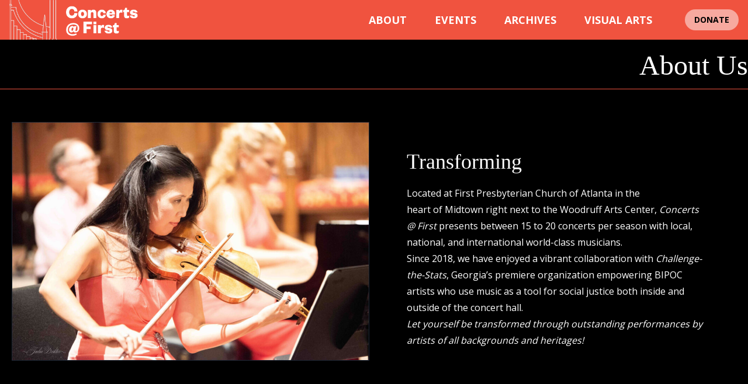

--- FILE ---
content_type: text/html; charset=UTF-8
request_url: https://concertsatfirst.org/about-us/
body_size: 12261
content:
<!DOCTYPE html>
<html lang="en-US">

<head>
    <meta charset="UTF-8" />
    <!-- tells you device to use its own device widdth -->
    <meta name="viewport" content="width=device-width, intitial-scale=1" />
    <title>About Us &#8211; Concerts @ First</title>
<meta name='robots' content='max-image-preview:large' />
	<style>img:is([sizes="auto" i], [sizes^="auto," i]) { contain-intrinsic-size: 3000px 1500px }</style>
	<link rel='dns-prefetch' href='//static.addtoany.com' />
<link rel='dns-prefetch' href='//fonts.googleapis.com' />
<script type="text/javascript">
/* <![CDATA[ */
window._wpemojiSettings = {"baseUrl":"https:\/\/s.w.org\/images\/core\/emoji\/16.0.1\/72x72\/","ext":".png","svgUrl":"https:\/\/s.w.org\/images\/core\/emoji\/16.0.1\/svg\/","svgExt":".svg","source":{"concatemoji":"https:\/\/concertsatfirst.org\/wp-includes\/js\/wp-emoji-release.min.js?ver=6.8.3"}};
/*! This file is auto-generated */
!function(s,n){var o,i,e;function c(e){try{var t={supportTests:e,timestamp:(new Date).valueOf()};sessionStorage.setItem(o,JSON.stringify(t))}catch(e){}}function p(e,t,n){e.clearRect(0,0,e.canvas.width,e.canvas.height),e.fillText(t,0,0);var t=new Uint32Array(e.getImageData(0,0,e.canvas.width,e.canvas.height).data),a=(e.clearRect(0,0,e.canvas.width,e.canvas.height),e.fillText(n,0,0),new Uint32Array(e.getImageData(0,0,e.canvas.width,e.canvas.height).data));return t.every(function(e,t){return e===a[t]})}function u(e,t){e.clearRect(0,0,e.canvas.width,e.canvas.height),e.fillText(t,0,0);for(var n=e.getImageData(16,16,1,1),a=0;a<n.data.length;a++)if(0!==n.data[a])return!1;return!0}function f(e,t,n,a){switch(t){case"flag":return n(e,"\ud83c\udff3\ufe0f\u200d\u26a7\ufe0f","\ud83c\udff3\ufe0f\u200b\u26a7\ufe0f")?!1:!n(e,"\ud83c\udde8\ud83c\uddf6","\ud83c\udde8\u200b\ud83c\uddf6")&&!n(e,"\ud83c\udff4\udb40\udc67\udb40\udc62\udb40\udc65\udb40\udc6e\udb40\udc67\udb40\udc7f","\ud83c\udff4\u200b\udb40\udc67\u200b\udb40\udc62\u200b\udb40\udc65\u200b\udb40\udc6e\u200b\udb40\udc67\u200b\udb40\udc7f");case"emoji":return!a(e,"\ud83e\udedf")}return!1}function g(e,t,n,a){var r="undefined"!=typeof WorkerGlobalScope&&self instanceof WorkerGlobalScope?new OffscreenCanvas(300,150):s.createElement("canvas"),o=r.getContext("2d",{willReadFrequently:!0}),i=(o.textBaseline="top",o.font="600 32px Arial",{});return e.forEach(function(e){i[e]=t(o,e,n,a)}),i}function t(e){var t=s.createElement("script");t.src=e,t.defer=!0,s.head.appendChild(t)}"undefined"!=typeof Promise&&(o="wpEmojiSettingsSupports",i=["flag","emoji"],n.supports={everything:!0,everythingExceptFlag:!0},e=new Promise(function(e){s.addEventListener("DOMContentLoaded",e,{once:!0})}),new Promise(function(t){var n=function(){try{var e=JSON.parse(sessionStorage.getItem(o));if("object"==typeof e&&"number"==typeof e.timestamp&&(new Date).valueOf()<e.timestamp+604800&&"object"==typeof e.supportTests)return e.supportTests}catch(e){}return null}();if(!n){if("undefined"!=typeof Worker&&"undefined"!=typeof OffscreenCanvas&&"undefined"!=typeof URL&&URL.createObjectURL&&"undefined"!=typeof Blob)try{var e="postMessage("+g.toString()+"("+[JSON.stringify(i),f.toString(),p.toString(),u.toString()].join(",")+"));",a=new Blob([e],{type:"text/javascript"}),r=new Worker(URL.createObjectURL(a),{name:"wpTestEmojiSupports"});return void(r.onmessage=function(e){c(n=e.data),r.terminate(),t(n)})}catch(e){}c(n=g(i,f,p,u))}t(n)}).then(function(e){for(var t in e)n.supports[t]=e[t],n.supports.everything=n.supports.everything&&n.supports[t],"flag"!==t&&(n.supports.everythingExceptFlag=n.supports.everythingExceptFlag&&n.supports[t]);n.supports.everythingExceptFlag=n.supports.everythingExceptFlag&&!n.supports.flag,n.DOMReady=!1,n.readyCallback=function(){n.DOMReady=!0}}).then(function(){return e}).then(function(){var e;n.supports.everything||(n.readyCallback(),(e=n.source||{}).concatemoji?t(e.concatemoji):e.wpemoji&&e.twemoji&&(t(e.twemoji),t(e.wpemoji)))}))}((window,document),window._wpemojiSettings);
/* ]]> */
</script>
<style id='wp-emoji-styles-inline-css' type='text/css'>

	img.wp-smiley, img.emoji {
		display: inline !important;
		border: none !important;
		box-shadow: none !important;
		height: 1em !important;
		width: 1em !important;
		margin: 0 0.07em !important;
		vertical-align: -0.1em !important;
		background: none !important;
		padding: 0 !important;
	}
</style>
<link rel='stylesheet' id='wp-block-library-css' href='https://concertsatfirst.org/wp-includes/css/dist/block-library/style.min.css?ver=6.8.3' type='text/css' media='all' />
<style id='wp-block-library-theme-inline-css' type='text/css'>
.wp-block-audio :where(figcaption){color:#555;font-size:13px;text-align:center}.is-dark-theme .wp-block-audio :where(figcaption){color:#ffffffa6}.wp-block-audio{margin:0 0 1em}.wp-block-code{border:1px solid #ccc;border-radius:4px;font-family:Menlo,Consolas,monaco,monospace;padding:.8em 1em}.wp-block-embed :where(figcaption){color:#555;font-size:13px;text-align:center}.is-dark-theme .wp-block-embed :where(figcaption){color:#ffffffa6}.wp-block-embed{margin:0 0 1em}.blocks-gallery-caption{color:#555;font-size:13px;text-align:center}.is-dark-theme .blocks-gallery-caption{color:#ffffffa6}:root :where(.wp-block-image figcaption){color:#555;font-size:13px;text-align:center}.is-dark-theme :root :where(.wp-block-image figcaption){color:#ffffffa6}.wp-block-image{margin:0 0 1em}.wp-block-pullquote{border-bottom:4px solid;border-top:4px solid;color:currentColor;margin-bottom:1.75em}.wp-block-pullquote cite,.wp-block-pullquote footer,.wp-block-pullquote__citation{color:currentColor;font-size:.8125em;font-style:normal;text-transform:uppercase}.wp-block-quote{border-left:.25em solid;margin:0 0 1.75em;padding-left:1em}.wp-block-quote cite,.wp-block-quote footer{color:currentColor;font-size:.8125em;font-style:normal;position:relative}.wp-block-quote:where(.has-text-align-right){border-left:none;border-right:.25em solid;padding-left:0;padding-right:1em}.wp-block-quote:where(.has-text-align-center){border:none;padding-left:0}.wp-block-quote.is-large,.wp-block-quote.is-style-large,.wp-block-quote:where(.is-style-plain){border:none}.wp-block-search .wp-block-search__label{font-weight:700}.wp-block-search__button{border:1px solid #ccc;padding:.375em .625em}:where(.wp-block-group.has-background){padding:1.25em 2.375em}.wp-block-separator.has-css-opacity{opacity:.4}.wp-block-separator{border:none;border-bottom:2px solid;margin-left:auto;margin-right:auto}.wp-block-separator.has-alpha-channel-opacity{opacity:1}.wp-block-separator:not(.is-style-wide):not(.is-style-dots){width:100px}.wp-block-separator.has-background:not(.is-style-dots){border-bottom:none;height:1px}.wp-block-separator.has-background:not(.is-style-wide):not(.is-style-dots){height:2px}.wp-block-table{margin:0 0 1em}.wp-block-table td,.wp-block-table th{word-break:normal}.wp-block-table :where(figcaption){color:#555;font-size:13px;text-align:center}.is-dark-theme .wp-block-table :where(figcaption){color:#ffffffa6}.wp-block-video :where(figcaption){color:#555;font-size:13px;text-align:center}.is-dark-theme .wp-block-video :where(figcaption){color:#ffffffa6}.wp-block-video{margin:0 0 1em}:root :where(.wp-block-template-part.has-background){margin-bottom:0;margin-top:0;padding:1.25em 2.375em}
</style>
<style id='global-styles-inline-css' type='text/css'>
:root{--wp--preset--aspect-ratio--square: 1;--wp--preset--aspect-ratio--4-3: 4/3;--wp--preset--aspect-ratio--3-4: 3/4;--wp--preset--aspect-ratio--3-2: 3/2;--wp--preset--aspect-ratio--2-3: 2/3;--wp--preset--aspect-ratio--16-9: 16/9;--wp--preset--aspect-ratio--9-16: 9/16;--wp--preset--color--black: #000000;--wp--preset--color--cyan-bluish-gray: #abb8c3;--wp--preset--color--white: #ffffff;--wp--preset--color--pale-pink: #f78da7;--wp--preset--color--vivid-red: #cf2e2e;--wp--preset--color--luminous-vivid-orange: #ff6900;--wp--preset--color--luminous-vivid-amber: #fcb900;--wp--preset--color--light-green-cyan: #7bdcb5;--wp--preset--color--vivid-green-cyan: #00d084;--wp--preset--color--pale-cyan-blue: #8ed1fc;--wp--preset--color--vivid-cyan-blue: #0693e3;--wp--preset--color--vivid-purple: #9b51e0;--wp--preset--color--primary: #000000;--wp--preset--color--secondary: #ffffff;--wp--preset--color--dark: #1E293B;--wp--preset--color--light: #F9FAFB;--wp--preset--color--caf-red: #F0533F;--wp--preset--color--gray-200: #E5E7EB;--wp--preset--gradient--vivid-cyan-blue-to-vivid-purple: linear-gradient(135deg,rgba(6,147,227,1) 0%,rgb(155,81,224) 100%);--wp--preset--gradient--light-green-cyan-to-vivid-green-cyan: linear-gradient(135deg,rgb(122,220,180) 0%,rgb(0,208,130) 100%);--wp--preset--gradient--luminous-vivid-amber-to-luminous-vivid-orange: linear-gradient(135deg,rgba(252,185,0,1) 0%,rgba(255,105,0,1) 100%);--wp--preset--gradient--luminous-vivid-orange-to-vivid-red: linear-gradient(135deg,rgba(255,105,0,1) 0%,rgb(207,46,46) 100%);--wp--preset--gradient--very-light-gray-to-cyan-bluish-gray: linear-gradient(135deg,rgb(238,238,238) 0%,rgb(169,184,195) 100%);--wp--preset--gradient--cool-to-warm-spectrum: linear-gradient(135deg,rgb(74,234,220) 0%,rgb(151,120,209) 20%,rgb(207,42,186) 40%,rgb(238,44,130) 60%,rgb(251,105,98) 80%,rgb(254,248,76) 100%);--wp--preset--gradient--blush-light-purple: linear-gradient(135deg,rgb(255,206,236) 0%,rgb(152,150,240) 100%);--wp--preset--gradient--blush-bordeaux: linear-gradient(135deg,rgb(254,205,165) 0%,rgb(254,45,45) 50%,rgb(107,0,62) 100%);--wp--preset--gradient--luminous-dusk: linear-gradient(135deg,rgb(255,203,112) 0%,rgb(199,81,192) 50%,rgb(65,88,208) 100%);--wp--preset--gradient--pale-ocean: linear-gradient(135deg,rgb(255,245,203) 0%,rgb(182,227,212) 50%,rgb(51,167,181) 100%);--wp--preset--gradient--electric-grass: linear-gradient(135deg,rgb(202,248,128) 0%,rgb(113,206,126) 100%);--wp--preset--gradient--midnight: linear-gradient(135deg,rgb(2,3,129) 0%,rgb(40,116,252) 100%);--wp--preset--font-size--small: 0.875rem;--wp--preset--font-size--medium: 20px;--wp--preset--font-size--large: 1.125rem;--wp--preset--font-size--x-large: 42px;--wp--preset--font-size--regular: 1.5rem;--wp--preset--font-size--xl: 1.25rem;--wp--preset--font-size--xxl: 1.5rem;--wp--preset--font-size--xxxl: 1.875rem;--wp--preset--spacing--20: 0.44rem;--wp--preset--spacing--30: 0.67rem;--wp--preset--spacing--40: 1rem;--wp--preset--spacing--50: 1.5rem;--wp--preset--spacing--60: 2.25rem;--wp--preset--spacing--70: 3.38rem;--wp--preset--spacing--80: 5.06rem;--wp--preset--shadow--natural: 6px 6px 9px rgba(0, 0, 0, 0.2);--wp--preset--shadow--deep: 12px 12px 50px rgba(0, 0, 0, 0.4);--wp--preset--shadow--sharp: 6px 6px 0px rgba(0, 0, 0, 0.2);--wp--preset--shadow--outlined: 6px 6px 0px -3px rgba(255, 255, 255, 1), 6px 6px rgba(0, 0, 0, 1);--wp--preset--shadow--crisp: 6px 6px 0px rgba(0, 0, 0, 1);}:root { --wp--style--global--content-size: 960px;--wp--style--global--wide-size: 1280px; }:where(body) { margin: 0; }.wp-site-blocks > .alignleft { float: left; margin-right: 2em; }.wp-site-blocks > .alignright { float: right; margin-left: 2em; }.wp-site-blocks > .aligncenter { justify-content: center; margin-left: auto; margin-right: auto; }:where(.is-layout-flex){gap: 0.5em;}:where(.is-layout-grid){gap: 0.5em;}.is-layout-flow > .alignleft{float: left;margin-inline-start: 0;margin-inline-end: 2em;}.is-layout-flow > .alignright{float: right;margin-inline-start: 2em;margin-inline-end: 0;}.is-layout-flow > .aligncenter{margin-left: auto !important;margin-right: auto !important;}.is-layout-constrained > .alignleft{float: left;margin-inline-start: 0;margin-inline-end: 2em;}.is-layout-constrained > .alignright{float: right;margin-inline-start: 2em;margin-inline-end: 0;}.is-layout-constrained > .aligncenter{margin-left: auto !important;margin-right: auto !important;}.is-layout-constrained > :where(:not(.alignleft):not(.alignright):not(.alignfull)){max-width: var(--wp--style--global--content-size);margin-left: auto !important;margin-right: auto !important;}.is-layout-constrained > .alignwide{max-width: var(--wp--style--global--wide-size);}body .is-layout-flex{display: flex;}.is-layout-flex{flex-wrap: wrap;align-items: center;}.is-layout-flex > :is(*, div){margin: 0;}body .is-layout-grid{display: grid;}.is-layout-grid > :is(*, div){margin: 0;}body{padding-top: 0px;padding-right: 0px;padding-bottom: 0px;padding-left: 0px;}a:where(:not(.wp-element-button)){text-decoration: underline;}:root :where(.wp-element-button, .wp-block-button__link){background-color: #32373c;border-width: 0;color: #fff;font-family: inherit;font-size: inherit;line-height: inherit;padding: calc(0.667em + 2px) calc(1.333em + 2px);text-decoration: none;}.has-black-color{color: var(--wp--preset--color--black) !important;}.has-cyan-bluish-gray-color{color: var(--wp--preset--color--cyan-bluish-gray) !important;}.has-white-color{color: var(--wp--preset--color--white) !important;}.has-pale-pink-color{color: var(--wp--preset--color--pale-pink) !important;}.has-vivid-red-color{color: var(--wp--preset--color--vivid-red) !important;}.has-luminous-vivid-orange-color{color: var(--wp--preset--color--luminous-vivid-orange) !important;}.has-luminous-vivid-amber-color{color: var(--wp--preset--color--luminous-vivid-amber) !important;}.has-light-green-cyan-color{color: var(--wp--preset--color--light-green-cyan) !important;}.has-vivid-green-cyan-color{color: var(--wp--preset--color--vivid-green-cyan) !important;}.has-pale-cyan-blue-color{color: var(--wp--preset--color--pale-cyan-blue) !important;}.has-vivid-cyan-blue-color{color: var(--wp--preset--color--vivid-cyan-blue) !important;}.has-vivid-purple-color{color: var(--wp--preset--color--vivid-purple) !important;}.has-primary-color{color: var(--wp--preset--color--primary) !important;}.has-secondary-color{color: var(--wp--preset--color--secondary) !important;}.has-dark-color{color: var(--wp--preset--color--dark) !important;}.has-light-color{color: var(--wp--preset--color--light) !important;}.has-caf-red-color{color: var(--wp--preset--color--caf-red) !important;}.has-gray-200-color{color: var(--wp--preset--color--gray-200) !important;}.has-black-background-color{background-color: var(--wp--preset--color--black) !important;}.has-cyan-bluish-gray-background-color{background-color: var(--wp--preset--color--cyan-bluish-gray) !important;}.has-white-background-color{background-color: var(--wp--preset--color--white) !important;}.has-pale-pink-background-color{background-color: var(--wp--preset--color--pale-pink) !important;}.has-vivid-red-background-color{background-color: var(--wp--preset--color--vivid-red) !important;}.has-luminous-vivid-orange-background-color{background-color: var(--wp--preset--color--luminous-vivid-orange) !important;}.has-luminous-vivid-amber-background-color{background-color: var(--wp--preset--color--luminous-vivid-amber) !important;}.has-light-green-cyan-background-color{background-color: var(--wp--preset--color--light-green-cyan) !important;}.has-vivid-green-cyan-background-color{background-color: var(--wp--preset--color--vivid-green-cyan) !important;}.has-pale-cyan-blue-background-color{background-color: var(--wp--preset--color--pale-cyan-blue) !important;}.has-vivid-cyan-blue-background-color{background-color: var(--wp--preset--color--vivid-cyan-blue) !important;}.has-vivid-purple-background-color{background-color: var(--wp--preset--color--vivid-purple) !important;}.has-primary-background-color{background-color: var(--wp--preset--color--primary) !important;}.has-secondary-background-color{background-color: var(--wp--preset--color--secondary) !important;}.has-dark-background-color{background-color: var(--wp--preset--color--dark) !important;}.has-light-background-color{background-color: var(--wp--preset--color--light) !important;}.has-caf-red-background-color{background-color: var(--wp--preset--color--caf-red) !important;}.has-gray-200-background-color{background-color: var(--wp--preset--color--gray-200) !important;}.has-black-border-color{border-color: var(--wp--preset--color--black) !important;}.has-cyan-bluish-gray-border-color{border-color: var(--wp--preset--color--cyan-bluish-gray) !important;}.has-white-border-color{border-color: var(--wp--preset--color--white) !important;}.has-pale-pink-border-color{border-color: var(--wp--preset--color--pale-pink) !important;}.has-vivid-red-border-color{border-color: var(--wp--preset--color--vivid-red) !important;}.has-luminous-vivid-orange-border-color{border-color: var(--wp--preset--color--luminous-vivid-orange) !important;}.has-luminous-vivid-amber-border-color{border-color: var(--wp--preset--color--luminous-vivid-amber) !important;}.has-light-green-cyan-border-color{border-color: var(--wp--preset--color--light-green-cyan) !important;}.has-vivid-green-cyan-border-color{border-color: var(--wp--preset--color--vivid-green-cyan) !important;}.has-pale-cyan-blue-border-color{border-color: var(--wp--preset--color--pale-cyan-blue) !important;}.has-vivid-cyan-blue-border-color{border-color: var(--wp--preset--color--vivid-cyan-blue) !important;}.has-vivid-purple-border-color{border-color: var(--wp--preset--color--vivid-purple) !important;}.has-primary-border-color{border-color: var(--wp--preset--color--primary) !important;}.has-secondary-border-color{border-color: var(--wp--preset--color--secondary) !important;}.has-dark-border-color{border-color: var(--wp--preset--color--dark) !important;}.has-light-border-color{border-color: var(--wp--preset--color--light) !important;}.has-caf-red-border-color{border-color: var(--wp--preset--color--caf-red) !important;}.has-gray-200-border-color{border-color: var(--wp--preset--color--gray-200) !important;}.has-vivid-cyan-blue-to-vivid-purple-gradient-background{background: var(--wp--preset--gradient--vivid-cyan-blue-to-vivid-purple) !important;}.has-light-green-cyan-to-vivid-green-cyan-gradient-background{background: var(--wp--preset--gradient--light-green-cyan-to-vivid-green-cyan) !important;}.has-luminous-vivid-amber-to-luminous-vivid-orange-gradient-background{background: var(--wp--preset--gradient--luminous-vivid-amber-to-luminous-vivid-orange) !important;}.has-luminous-vivid-orange-to-vivid-red-gradient-background{background: var(--wp--preset--gradient--luminous-vivid-orange-to-vivid-red) !important;}.has-very-light-gray-to-cyan-bluish-gray-gradient-background{background: var(--wp--preset--gradient--very-light-gray-to-cyan-bluish-gray) !important;}.has-cool-to-warm-spectrum-gradient-background{background: var(--wp--preset--gradient--cool-to-warm-spectrum) !important;}.has-blush-light-purple-gradient-background{background: var(--wp--preset--gradient--blush-light-purple) !important;}.has-blush-bordeaux-gradient-background{background: var(--wp--preset--gradient--blush-bordeaux) !important;}.has-luminous-dusk-gradient-background{background: var(--wp--preset--gradient--luminous-dusk) !important;}.has-pale-ocean-gradient-background{background: var(--wp--preset--gradient--pale-ocean) !important;}.has-electric-grass-gradient-background{background: var(--wp--preset--gradient--electric-grass) !important;}.has-midnight-gradient-background{background: var(--wp--preset--gradient--midnight) !important;}.has-small-font-size{font-size: var(--wp--preset--font-size--small) !important;}.has-medium-font-size{font-size: var(--wp--preset--font-size--medium) !important;}.has-large-font-size{font-size: var(--wp--preset--font-size--large) !important;}.has-x-large-font-size{font-size: var(--wp--preset--font-size--x-large) !important;}.has-regular-font-size{font-size: var(--wp--preset--font-size--regular) !important;}.has-xl-font-size{font-size: var(--wp--preset--font-size--xl) !important;}.has-xxl-font-size{font-size: var(--wp--preset--font-size--xxl) !important;}.has-xxxl-font-size{font-size: var(--wp--preset--font-size--xxxl) !important;}
:where(.wp-block-post-template.is-layout-flex){gap: 1.25em;}:where(.wp-block-post-template.is-layout-grid){gap: 1.25em;}
:where(.wp-block-columns.is-layout-flex){gap: 2em;}:where(.wp-block-columns.is-layout-grid){gap: 2em;}
:root :where(.wp-block-pullquote){font-size: 1.5em;line-height: 1.6;}
</style>
<link rel='stylesheet' id='wp-components-css' href='https://concertsatfirst.org/wp-includes/css/dist/components/style.min.css?ver=6.8.3' type='text/css' media='all' />
<link rel='stylesheet' id='godaddy-styles-css' href='https://concertsatfirst.org/wp-content/mu-plugins/vendor/wpex/godaddy-launch/includes/Dependencies/GoDaddy/Styles/build/latest.css?ver=2.0.2' type='text/css' media='all' />
<link rel='stylesheet' id='tailpress-css' href='https://concertsatfirst.org/wp-content/themes/caf-theme/css/app.css?ver=1.0.0' type='text/css' media='all' />
<link rel='stylesheet' id='custom-google-fonts-css' href='//fonts.googleapis.com/css2?family=Open+Sans%3Awght%40300%3B400%3B500%3B600%3B700%3B800&#038;ver=6.8.3' type='text/css' media='all' />
<link rel='stylesheet' id='dashicons-css' href='https://concertsatfirst.org/wp-includes/css/dashicons.min.css?ver=6.8.3' type='text/css' media='all' />
<link rel='stylesheet' id='addtoany-css' href='https://concertsatfirst.org/wp-content/plugins/add-to-any/addtoany.min.css?ver=1.16' type='text/css' media='all' />
<script type="text/javascript" id="addtoany-core-js-before">
/* <![CDATA[ */
window.a2a_config=window.a2a_config||{};a2a_config.callbacks=[];a2a_config.overlays=[];a2a_config.templates={};
a2a_config.icon_color="transparent,#ffffff";
var a2a_config = a2a_config || {};
a2a_config.color_bg = "F0533F";
a2a_config.color_main = "bb4333";
a2a_config.color_border = "bb4333";
a2a_config.color_link_text = "FFFFFF";
a2a_config.color_link_text_hover = "FFFFFF";
/* ]]> */
</script>
<script type="text/javascript" defer src="https://static.addtoany.com/menu/page.js" id="addtoany-core-js"></script>
<script type="text/javascript" src="https://concertsatfirst.org/wp-includes/js/jquery/jquery.min.js?ver=3.7.1" id="jquery-core-js"></script>
<script type="text/javascript" src="https://concertsatfirst.org/wp-includes/js/jquery/jquery-migrate.min.js?ver=3.4.1" id="jquery-migrate-js"></script>
<script type="text/javascript" defer src="https://concertsatfirst.org/wp-content/plugins/add-to-any/addtoany.min.js?ver=1.1" id="addtoany-jquery-js"></script>
<script type="text/javascript" src="https://concertsatfirst.org/wp-content/themes/caf-theme/js/app.js?ver=1.0.0" id="tailpress-js"></script>
<link rel="https://api.w.org/" href="https://concertsatfirst.org/wp-json/" /><link rel="alternate" title="JSON" type="application/json" href="https://concertsatfirst.org/wp-json/wp/v2/pages/634" /><link rel="EditURI" type="application/rsd+xml" title="RSD" href="https://concertsatfirst.org/xmlrpc.php?rsd" />
<link rel="canonical" href="https://concertsatfirst.org/about-us/" />
<link rel='shortlink' href='https://concertsatfirst.org/?p=634' />
<link rel="alternate" title="oEmbed (JSON)" type="application/json+oembed" href="https://concertsatfirst.org/wp-json/oembed/1.0/embed?url=https%3A%2F%2Fconcertsatfirst.org%2Fabout-us%2F" />
<link rel="alternate" title="oEmbed (XML)" type="text/xml+oembed" href="https://concertsatfirst.org/wp-json/oembed/1.0/embed?url=https%3A%2F%2Fconcertsatfirst.org%2Fabout-us%2F&#038;format=xml" />
<meta name="tec-api-version" content="v1"><meta name="tec-api-origin" content="https://concertsatfirst.org"><link rel="alternate" href="https://concertsatfirst.org/wp-json/tribe/events/v1/" />		<style type="text/css" id="wp-custom-css">
			#bktotop {
    float: right;
}		</style>
		</head>


<body class="wp-singular page-template-default page page-id-634 wp-custom-logo wp-theme-caf-theme tribe-no-js">
<!-- TODO: CAFDEBUG -->
<div id="page-wrapper" class="bg-black text-white">
    <!DOCTYPE html>
<html lang="en-US">

<head>
    <meta charset="UTF-8">
    <meta name="viewport" content="width=device-width">
    <link rel="profile" href="http://gmpg.org/xfn/11">
    <link rel="pingback" href="https://concertsatfirst.org/xmlrpc.php">
    <link rel="shortcut icon" type="image/ico" href="https://concertsatfirst.org/wp-content/themes/caf-theme/images/favicon.ico">

    <title>About Us &#8211; Concerts @ First</title>
<meta name='robots' content='max-image-preview:large' />
	<style>img:is([sizes="auto" i], [sizes^="auto," i]) { contain-intrinsic-size: 3000px 1500px }</style>
	<link rel='dns-prefetch' href='//static.addtoany.com' />
<link rel='dns-prefetch' href='//fonts.googleapis.com' />
<link rel="https://api.w.org/" href="https://concertsatfirst.org/wp-json/" /><link rel="alternate" title="JSON" type="application/json" href="https://concertsatfirst.org/wp-json/wp/v2/pages/634" /><link rel="EditURI" type="application/rsd+xml" title="RSD" href="https://concertsatfirst.org/xmlrpc.php?rsd" />
<link rel="canonical" href="https://concertsatfirst.org/about-us/" />
<link rel='shortlink' href='https://concertsatfirst.org/?p=634' />
<link rel="alternate" title="oEmbed (JSON)" type="application/json+oembed" href="https://concertsatfirst.org/wp-json/oembed/1.0/embed?url=https%3A%2F%2Fconcertsatfirst.org%2Fabout-us%2F" />
<link rel="alternate" title="oEmbed (XML)" type="text/xml+oembed" href="https://concertsatfirst.org/wp-json/oembed/1.0/embed?url=https%3A%2F%2Fconcertsatfirst.org%2Fabout-us%2F&#038;format=xml" />
<meta name="tec-api-version" content="v1"><meta name="tec-api-origin" content="https://concertsatfirst.org"><link rel="alternate" href="https://concertsatfirst.org/wp-json/tribe/events/v1/" />		<style type="text/css" id="wp-custom-css">
			#bktotop {
    float: right;
}		</style>
		</head>

<body class="wp-singular page-template-default page page-id-634 wp-custom-logo wp-theme-caf-theme bg-black text-gray-900 antialiased tribe-no-js">
    <nav class="bg-cafRed fixed md:absolute inset-x-0 
     top-0 left-0 z-20">
        <div class="max-w-6xl md:max-w-none md:w-full mx-auto md:mx-0 px-4"> <!-- main wrapper -->
            <div class="flex md:flex-row justify-between items-center md:w-full">

                <div id="logo-nav-wrapper" class="flex space-x-4 md:justify-between md:w-full">
                    <div id="logo-wrapper" class="self-start">
                        <a href="https://concertsatfirst.org/">
                            <img src="https://concertsatfirst.org/wp-content/uploads/2022/07/caf-multi-logo2.png" alt="Concerts @ First" class="h-[68px] object-cover">                        </a>

                    </div>

                    <!-- primary nav -->
                    <div class="hidden md:flex items-center space-x-1">
                        <ul
    class="flex flex-col justify-between text-center md:text-left md:flex md:items-center md:justify-end md:flex-row md:space-x-4 space-y-8 md:space-y-0">
    <li class="nav-item md:pl-4">
        <a href="https://concertsatfirst.org/about-us">About</a>
    </li>
    <li class="nav-item">
        <a class="" href="https://concertsatfirst.org/events">Events</a>
    </li>
    <li class="nav-item">
        <a class="" href="https://concertsatfirst.org/past-performances">Archives</a>
    </li>
    <li class="nav-item"><a class="" href="https://concertsatfirst.org/events/category/fine-arts">Visual Arts</a>
    </li>

    <li class="block mt-4 md:mt-0">
        <a id="nav-sign-up" href="https://secure.accessacs.com/access/oglogin.aspx?sn=90112" target="_blank" class="md:self-end  md:ml-6 md:block text-center px-4 py-2 min-w-8 uppercase text-sm font-bold rounded-full text-black bg-opacity-50
                     bg-white border-solid border-white
                     flex md:flex-none justify-center md:justify-auto
                     hover:bg-black hover:text-white hover:bg-opacity-50
                     ">
            Donate
        </a>
    </li>
</ul>                    </div>
                </div>  <!-- logo + nav wrapper -->
                
                <div id="menu-button" class="md:hidden flex items-center h-8 w-8">
                    <button class="mobile-menu-button block focus:outline-none">
                        <span class="menu-top"></span><span class="menu-bottom"></span>
                    </button>
                </div>
            </div>
        </div> <!-- menu wrapper -->

        <!-- mobile menu -->
        <div class="mobile-menu hidden md:hidden bg-cafRed !z-50 relative p-6">
            <ul
    class="flex flex-col justify-between text-center md:text-left md:flex md:items-center md:justify-end md:flex-row md:space-x-4 space-y-8 md:space-y-0">
    <li class="nav-item md:pl-4">
        <a href="https://concertsatfirst.org/about-us">About</a>
    </li>
    <li class="nav-item">
        <a class="" href="https://concertsatfirst.org/events">Events</a>
    </li>
    <li class="nav-item">
        <a class="" href="https://concertsatfirst.org/past-performances">Archives</a>
    </li>
    <li class="nav-item"><a class="" href="https://concertsatfirst.org/events/category/fine-arts">Visual Arts</a>
    </li>

    <li class="block mt-4 md:mt-0">
        <a id="nav-sign-up" href="https://secure.accessacs.com/access/oglogin.aspx?sn=90112" target="_blank" class="md:self-end  md:ml-6 md:block text-center px-4 py-2 min-w-8 uppercase text-sm font-bold rounded-full text-black bg-opacity-50
                     bg-white border-solid border-white
                     flex md:flex-none justify-center md:justify-auto
                     hover:bg-black hover:text-white hover:bg-opacity-50
                     ">
            Donate
        </a>
    </li>
</ul>        </div>
    </nav><div id="title-content-wrapper" class="mt-2 md:mt-[96px] py-5">

<h1 id="page-title">
    About Us</h1>

    <!-- The classes were here but moved to page -->
<div id="content-wrapper" class="py-2">

<div class="wp-block-caftheme-aboutusintro alignfull bg-black text-white pt-12 pb-12 px-5"><div class="mx-auto">
<!-- my-8 md:mt-18 md:mb-20 grid md:grid-cols-4 md:gap-4 bg-black text-white -->
<div class="container mx-auto mb-12 grid md:grid-cols-4 md:gap-4 bg-black text-white">
    <div class="md:mx-auto md:col-span-2 md:my-0 about-image">
        <img fetchpriority="high" decoding="async" width="1024" height="684" src="https://concertsatfirst.org/wp-content/uploads/2022/07/chamber-music-close-up-1024x684.jpg" class="object-cover border-gray-800 border" alt="" srcset="https://concertsatfirst.org/wp-content/uploads/2022/07/chamber-music-close-up-1024x684.jpg 1024w, https://concertsatfirst.org/wp-content/uploads/2022/07/chamber-music-close-up-300x200.jpg 300w, https://concertsatfirst.org/wp-content/uploads/2022/07/chamber-music-close-up-768x513.jpg 768w, https://concertsatfirst.org/wp-content/uploads/2022/07/chamber-music-close-up-1536x1025.jpg 1536w, https://concertsatfirst.org/wp-content/uploads/2022/07/chamber-music-close-up-2048x1367.jpg 2048w" sizes="(max-width: 1024px) 100vw, 1024px" />    </div>

    <div class="mx-auto p-12 md:col-span-2 md:self-center text-block">
    <h4 class="text-3xl md:text-4xl mb-5 font-serif">Transforming</h4>
        

<p>Located at First Presbyterian Church&nbsp;of&nbsp;Atlanta in the heart&nbsp;of&nbsp;Midtown right next to the Woodruff Arts Center,&nbsp;<em>Concerts @ First</em>&nbsp;presents between 15 to 20 concerts per season with&nbsp;local, national, and international&nbsp;world-class musicians. <br>Since 2018, we have enjoyed a vibrant collaboration with&nbsp;<em>Challenge-the-Stats</em>, Georgia’s premiere organization empowering BIPOC artists&nbsp;who use&nbsp;music as a tool for social justice&nbsp;both inside and outside&nbsp;of&nbsp;the concert hall.<br><em>Let yourself be transformed through outstanding performances by artists&nbsp;of&nbsp;all backgrounds and heritages!</em></p>

    </div>
</div></div></div>



<section class="wp-block-caftheme-contentimagesection alignfull"><div class="grid grid-cols-4 bg-gray-200 text-black mx-auto"><div class="mx-auto col-span-4 md:col-span-2 p-12 md:self-center text-block"><p class="block mb-2 text-sm md:mb-6 md:text-lg"></p><h4 class="text-3xl md:text-4xl mb-5 font-serif">Inspiring</h4><div>
<p>Our stunning sanctuary is “a venue where the larger-than-life figures that dominate the Atlanta classical scene can come together for an intimate performance without the trappings of monolithic concert halls and sprawling seating arrangements” (ArtsAtl).<br>As almost all of our concerts&nbsp;are livestreamed, you can enjoy them live or anytime at your convenience from the comfort of your home,&nbsp;anywhere in the world.<br><em>Let yourself be inspired through the sounds of&nbsp;both&nbsp;familiar and new tunes in a superior acoustical space!</em></p>
</div></div><div class="col-span-4 md:col-span-2"><img decoding="async" class="object-cover w-full h-full" src="https://concertsatfirst.org/wp-content/uploads/2022/07/full-orchestra-1024x684.jpg" alt=""/></div></div></section>



<div class="bg-black text-white p-12 w-full" class="wp-block-caftheme-textbanner alignfull"><span class="text-4xl font-serif block mx-auto"><em>Concerts @ First’</em>s mission is to excite and grow audiences through outstanding music performed by passionate and diverse artists.</span></div>



<section class="wp-block-caftheme-contentimagesection alignfull"><div class="grid grid-cols-4 bg-cafRed text-black mx-auto"><div class="col-span-4 md:col-span-2"><img decoding="async" class="object-cover w-full h-full" src="https://concertsatfirst.org/wp-content/uploads/2022/07/organ-facade-1024x684.jpg" alt=""/></div><div class="mx-auto col-span-4 md:col-span-2 p-12 md:self-center text-block"><p class="block mb-2 text-sm md:mb-6 md:text-lg"></p><h4 class="text-3xl md:text-4xl mb-5 font-serif">Uplifting</h4><div>
<p>Since 1989,&nbsp;<em>Concerts @ First</em>&nbsp;(formerly&nbsp;Musica Sacra) has presented the finest soloists and ensembles, including Chopin prizewinner Charles Richard-Hamelin, the American String Quartet, organist Thierry Escaich, the Atlanta Symphony Orchestra, harpist Angelica Hairston, cellist Zuill Bailey, the University of Michigan Men&#8217;s Glee Club, the Atlanta Chamber Players, and the Vega Quartet.<br><em>Let yourself be&nbsp;lifted up by our tradition of more than three decades of great music&nbsp;– join us for our next concert, the best is yet to come!</em></p>
</div></div></div></section>


<div class="bg-white text-black">
<div class="flex flex-col-reverse justify-items-center md:flex-row p-12 md:space-x-8">



<div id="mini-quote" class="flex self-center md:basis-2/4 flex-col md:w-3/5 glide__slide"><p class="text-xl block mb-6">The Concerts@First series has always been its own small oasis in the Atlanta classical music world — a place where performers from larger ensembles can let their hair down in a more intimate environment. But for Valdes and Bozeka, the space became something else, a transcendent realm of the imagination. They are both in-demand vocalists, but, hopefully, the time will come when they pair together once again.</p><span class="font-bold block">Jordan Owen</span><div><a href="https://www.artsatl.org/review-soprano-maria-valdes-and-tenor-christopher-bozeka-spin-a-lovely-duet/" data-type="URL" data-id="www.artsatl.org" target="_blank" rel="noreferrer noopener">ArtsATL &#8211; Full Review</a></div></div><div id="quote-excerpt" class="flex font-bold md:basis-2/4 text-6xl mb-6 md:p-5"><span>&#8220;Small oasis in the Atlanta classical music world…&#8221;</span></div>

</div>

</div>


<section class="wp-block-caftheme-contentimagesection alignfull"><div class="grid grid-cols-4 bg-gray-200 text-black mx-auto"><div class="mx-auto col-span-4 md:col-span-2 p-12 md:self-center text-block"><p class="block mb-2 text-sm md:mb-6 md:text-lg"></p><h4 class="text-3xl md:text-4xl mb-5 font-serif">Support Concerts @ First</h4><div>
<p>We are excited to present our 35<sup>th</sup> season to the Atlanta Community, which is made possible only through the generosity of music lovers like you. Making a gift online is fast, easy, and secure. Simply click on the button below if you would like to support us.</p>



<div class="wp-block-buttons is-layout-flex wp-block-buttons-is-layout-flex">
<div class="wp-block-button"><a class="wp-block-button__link has-caf-red-background-color has-background wp-element-button" href="https://secure.accessacs.com/access/oglogin.aspx?sn=90112" target="_blank" rel="noreferrer noopener">Donate</a></div>
</div>
</div></div><div class="col-span-4 md:col-span-2"><img decoding="async" class="object-cover w-full h-full" src="https://concertsatfirst.org/wp-content/uploads/2022/07/childrens-opera1-1024x684.jpg" alt=""/></div></div></section>
</div>
  
</div>

    <footer id="footer" class="bg-black text-white w-full p-5 py-10" aria-labelledby="footer-heading">

    <h2 id="footer-heading" class="sr-only">Footer</h2>
    <div class="mb-24 md:grid md:grid-cols-12 gap-12 container mx-auto text-lg">
        <div class="flex flex-col md:col-span-4 md:border-r border-gray-700" id="contact-info">
            <div class="mb-4 max-w-[284px]" id="footer-logo">

            <img src="https://concertsatfirst.org/wp-content/themes/caf-theme/images/footer-logo.png" width="284px" alt="Concerts @ First Logo" />
            </div>
			<p class="mb-5">Thomas Bara – Artistic Director<br/>Sindhu Giedd – Assistant Director of the Arts</p>
			<span class="block">First Presbyterian Church of Atlanta</span>
            <span class="block">1328 Peachtree St. NE</span>
            <span class="block">Atlanta, GA 30309</span>
            <span class="block">404-228-7753</span>

            <span class="block mt-2"><a href="mailto:concerts@firstpresatl.org" class="hover:underline font-bold underline-offset-4 hover:text-cafRed">concerts@firstpresatl.org</a></span>

            <a class="mt-2 hover:text-cafRed hover:underline font-bold underline-offset-4" href="https://lp.constantcontactpages.com/su/KpoAOQc/Concerts">Subscribe to our newsletter</a>

            <div class="flex flex-row py-4" id="social-icons">
                <a href="https://www.facebook.com/firstpresatl/" class="text-white mr-6 hover:text-cafRed">
                    <span class="sr-only">Facebook</span>
                    <svg class="w-6 h-6" fill="currentColor" viewBox="0 0 24 24" aria-hidden="true">
                        <path fill-rule="evenodd"
                            d="M22 12c0-5.523-4.477-10-10-10S2 6.477 2 12c0 4.991 3.657 9.128 8.438 9.878v-6.987h-2.54V12h2.54V9.797c0-2.506 1.492-3.89 3.777-3.89 1.094 0 2.238.195 2.238.195v2.46h-1.26c-1.243 0-1.63.771-1.63 1.562V12h2.773l-.443 2.89h-2.33v6.988C18.343 21.128 22 16.991 22 12z"
                            clip-rule="evenodd"></path>
                    </svg>
                </a>

                <a href="https://www.instagram.com/firstpresatl/" class="text-white mr-6 hover:text-cafRed">
                    <span class="sr-only">Instagram</span>
                    <svg class="w-6 h-6" fill="currentColor" viewBox="0 0 24 24" aria-hidden="true">
                        <path fill-rule="evenodd"
                            d="M12.315 2c2.43 0 2.784.013 3.808.06 1.064.049 1.791.218 2.427.465a4.902 4.902 0 011.772 1.153 4.902 4.902 0 011.153 1.772c.247.636.416 1.363.465 2.427.048 1.067.06 1.407.06 4.123v.08c0 2.643-.012 2.987-.06 4.043-.049 1.064-.218 1.791-.465 2.427a4.902 4.902 0 01-1.153 1.772 4.902 4.902 0 01-1.772 1.153c-.636.247-1.363.416-2.427.465-1.067.048-1.407.06-4.123.06h-.08c-2.643 0-2.987-.012-4.043-.06-1.064-.049-1.791-.218-2.427-.465a4.902 4.902 0 01-1.772-1.153 4.902 4.902 0 01-1.153-1.772c-.247-.636-.416-1.363-.465-2.427-.047-1.024-.06-1.379-.06-3.808v-.63c0-2.43.013-2.784.06-3.808.049-1.064.218-1.791.465-2.427a4.902 4.902 0 011.153-1.772A4.902 4.902 0 015.45 2.525c.636-.247 1.363-.416 2.427-.465C8.901 2.013 9.256 2 11.685 2h.63zm-.081 1.802h-.468c-2.456 0-2.784.011-3.807.058-.975.045-1.504.207-1.857.344-.467.182-.8.398-1.15.748-.35.35-.566.683-.748 1.15-.137.353-.3.882-.344 1.857-.047 1.023-.058 1.351-.058 3.807v.468c0 2.456.011 2.784.058 3.807.045.975.207 1.504.344 1.857.182.466.399.8.748 1.15.35.35.683.566 1.15.748.353.137.882.3 1.857.344 1.054.048 1.37.058 4.041.058h.08c2.597 0 2.917-.01 3.96-.058.976-.045 1.505-.207 1.858-.344.466-.182.8-.398 1.15-.748.35-.35.566-.683.748-1.15.137-.353.3-.882.344-1.857.048-1.055.058-1.37.058-4.041v-.08c0-2.597-.01-2.917-.058-3.96-.045-.976-.207-1.505-.344-1.858a3.097 3.097 0 00-.748-1.15 3.098 3.098 0 00-1.15-.748c-.353-.137-.882-.3-1.857-.344-1.023-.047-1.351-.058-3.807-.058zM12 6.865a5.135 5.135 0 110 10.27 5.135 5.135 0 010-10.27zm0 1.802a3.333 3.333 0 100 6.666 3.333 3.333 0 000-6.666zm5.338-3.205a1.2 1.2 0 110 2.4 1.2 1.2 0 010-2.4z"
                            clip-rule="evenodd"></path>
                    </svg>
                </a>

                <a href="https://twitter.com/firstpresatl" class="text-white hover:text-cafRed">
                    <span class="sr-only">Twitter</span>
                    <svg class="w-6 h-6" fill="currentColor" viewBox="0 0 24 24" aria-hidden="true">
                        <path
                            d="M8.29 20.251c7.547 0 11.675-6.253 11.675-11.675 0-.178 0-.355-.012-.53A8.348 8.348 0 0022 5.92a8.19 8.19 0 01-2.357.646 4.118 4.118 0 001.804-2.27 8.224 8.224 0 01-2.605.996 4.107 4.107 0 00-6.993 3.743 11.65 11.65 0 01-8.457-4.287 4.106 4.106 0 001.27 5.477A4.072 4.072 0 012.8 9.713v.052a4.105 4.105 0 003.292 4.022 4.095 4.095 0 01-1.853.07 4.108 4.108 0 003.834 2.85A8.233 8.233 0 012 18.407a11.616 11.616 0 006.29 1.84">
                        </path>
                    </svg>
                </a>
            </div> <!-- end social icons -->
        </div>


        <div class="w-full my-12 md:my-0 md:col-span-2">
            <h3 class="uppercase mb-2">Quick Links</h3>
            <ul class="text-white">
                <li class="mb-2">
                    <a href="https://concertsatfirst.org/events" class="hover:underline font-bold underline-offset-4 hover:text-cafRed">
                        Events
                    </a>
                </li>

                <li class="mb-2">
                    <a href="https://concertsatfirst.org/past-performances" class="hover:underline font-bold underline-offset-4 hover:text-cafRed">
                        Archives
                    </a>
                </li>

                <li class="mb-2">
                    <a href="https://concertsatfirst.org/events/category/fine-arts" class="hover:underline font-bold underline-offset-4 hover:text-cafRed">
                        Visual Arts
                    </a>
                </li>

                <li class="mb-2">
                    <a href="https://concertsatfirst.org/about-us" class=" hover:text-cafRed hover:underline font-bold underline-offset-4">
                        About
                    </a>
                </li>
            </ul>
        </div>

        <!-- second column -->
        <div class="w-full my-12 md:my-0 md:col-span-2">
            <h3 class="uppercase mb-2">Resources</h3>
            <ul>
                <li class="mb-2">
                    <a href="https://www.firstpresatl.org" target="_blank" class="font-normal hover:text-cafRed hover:underline font-bold underline-offset-4">
                        First Presbyterian Church of Atlanta
                    </a>
                </li>
            </ul>
        </div>


        <div class="w-full my-12 md:my-0 md:col-span-2">
            <h3 class="uppercase font-normal mb-2">Support</h3>
            <ul>
                <li class="mb-2">
                    <a href="https://secure.accessacs.com/access/oglogin.aspx?sn=90112" target="_blank" class="hover:text-cafRed">
                        Donate
                    </a>
                </li>
            </ul>
        </div>


        <div class="w-full my-12 md:my-0 md:col-span-2">
        <a class="text-center p-4 min-w-8 uppercase text-sm font-bold rounded-full text-white
                     bg-cafRed hover:bg-white hover:text-cafRed
                     flex md:flex-none justify-center md:justify-auto transition duration-150 ease-in" href="#logo-nav-wrapper" id="bktotop">Back to Top</a>
        </div>
    </div>
</footer><script type="speculationrules">
{"prefetch":[{"source":"document","where":{"and":[{"href_matches":"\/*"},{"not":{"href_matches":["\/wp-*.php","\/wp-admin\/*","\/wp-content\/uploads\/*","\/wp-content\/*","\/wp-content\/plugins\/*","\/wp-content\/themes\/caf-theme\/*","\/*\\?(.+)"]}},{"not":{"selector_matches":"a[rel~=\"nofollow\"]"}},{"not":{"selector_matches":".no-prefetch, .no-prefetch a"}}]},"eagerness":"conservative"}]}
</script>
		<script>
		( function ( body ) {
			'use strict';
			body.className = body.className.replace( /\btribe-no-js\b/, 'tribe-js' );
		} )( document.body );
		</script>
		<script> /* <![CDATA[ */var tribe_l10n_datatables = {"aria":{"sort_ascending":": activate to sort column ascending","sort_descending":": activate to sort column descending"},"length_menu":"Show _MENU_ entries","empty_table":"No data available in table","info":"Showing _START_ to _END_ of _TOTAL_ entries","info_empty":"Showing 0 to 0 of 0 entries","info_filtered":"(filtered from _MAX_ total entries)","zero_records":"No matching records found","search":"Search:","all_selected_text":"All items on this page were selected. ","select_all_link":"Select all pages","clear_selection":"Clear Selection.","pagination":{"all":"All","next":"Next","previous":"Previous"},"select":{"rows":{"0":"","_":": Selected %d rows","1":": Selected 1 row"}},"datepicker":{"dayNames":["Sunday","Monday","Tuesday","Wednesday","Thursday","Friday","Saturday"],"dayNamesShort":["Sun","Mon","Tue","Wed","Thu","Fri","Sat"],"dayNamesMin":["S","M","T","W","T","F","S"],"monthNames":["January","February","March","April","May","June","July","August","September","October","November","December"],"monthNamesShort":["January","February","March","April","May","June","July","August","September","October","November","December"],"monthNamesMin":["Jan","Feb","Mar","Apr","May","Jun","Jul","Aug","Sep","Oct","Nov","Dec"],"nextText":"Next","prevText":"Prev","currentText":"Today","closeText":"Done","today":"Today","clear":"Clear"}};/* ]]> */ </script><script type="text/javascript" src="https://concertsatfirst.org/wp-content/plugins/the-events-calendar/common/build/js/user-agent.js?ver=da75d0bdea6dde3898df" id="tec-user-agent-js"></script>
		<script>'undefined'=== typeof _trfq || (window._trfq = []);'undefined'=== typeof _trfd && (window._trfd=[]),
                _trfd.push({'tccl.baseHost':'secureserver.net'}),
                _trfd.push({'ap':'wpaas_v2'},
                    {'server':'0a2b2fc67242'},
                    {'pod':'c28-prod-p3-us-west-2'},
                                        {'xid':'44735651'},
                    {'wp':'6.8.3'},
                    {'php':'8.2.30'},
                    {'loggedin':'0'},
                    {'cdn':'1'},
                    {'builder':'wp-block-editor'},
                    {'theme':'caf-theme'},
                    {'wds':'0'},
                    {'wp_alloptions_count':'228'},
                    {'wp_alloptions_bytes':'81271'},
                    {'gdl_coming_soon_page':'0'}
                    , {'appid':'701453'}                 );
            var trafficScript = document.createElement('script'); trafficScript.src = 'https://img1.wsimg.com/signals/js/clients/scc-c2/scc-c2.min.js'; window.document.head.appendChild(trafficScript);</script>
		<script>window.addEventListener('click', function (elem) { var _elem$target, _elem$target$dataset, _window, _window$_trfq; return (elem === null || elem === void 0 ? void 0 : (_elem$target = elem.target) === null || _elem$target === void 0 ? void 0 : (_elem$target$dataset = _elem$target.dataset) === null || _elem$target$dataset === void 0 ? void 0 : _elem$target$dataset.eid) && ((_window = window) === null || _window === void 0 ? void 0 : (_window$_trfq = _window._trfq) === null || _window$_trfq === void 0 ? void 0 : _window$_trfq.push(["cmdLogEvent", "click", elem.target.dataset.eid]));});</script>
		<script src='https://img1.wsimg.com/traffic-assets/js/tccl-tti.min.js' onload="window.tti.calculateTTI()"></script>
		</div>
</body>

</html>

--- FILE ---
content_type: text/css
request_url: https://concertsatfirst.org/wp-content/themes/caf-theme/css/app.css?ver=1.0.0
body_size: 12486
content:
/*
! tailwindcss v3.0.18 | MIT License | https://tailwindcss.com
*/

/*
1. Prevent padding and border from affecting element width. (https://github.com/mozdevs/cssremedy/issues/4)
2. Allow adding a border to an element by just adding a border-width. (https://github.com/tailwindcss/tailwindcss/pull/116)
*/

*,
::before,
::after {
  box-sizing: border-box;
  /* 1 */
  border-width: 0;
  /* 2 */
  border-style: solid;
  /* 2 */
  border-color: #e5e7eb;
  /* 2 */
}

::before,
::after {
  --tw-content: '';
}

/*
1. Use a consistent sensible line-height in all browsers.
2. Prevent adjustments of font size after orientation changes in iOS.
3. Use a more readable tab size.
4. Use the user's configured `sans` font-family by default.
*/

html {
  line-height: 1.5;
  /* 1 */
  -webkit-text-size-adjust: 100%;
  /* 2 */
  -moz-tab-size: 4;
  /* 3 */
  -o-tab-size: 4;
     tab-size: 4;
  /* 3 */
  font-family: 'Open Sans', ui-sans-serif, system-ui, -apple-system, BlinkMacSystemFont, "Segoe UI", Roboto, "Helvetica Neue", Arial, "Noto Sans", sans-serif, "Apple Color Emoji", "Segoe UI Emoji", "Segoe UI Symbol", "Noto Color Emoji";
  /* 4 */
}

/*
1. Remove the margin in all browsers.
2. Inherit line-height from `html` so users can set them as a class directly on the `html` element.
*/

body {
  margin: 0;
  /* 1 */
  line-height: inherit;
  /* 2 */
}

/*
1. Add the correct height in Firefox.
2. Correct the inheritance of border color in Firefox. (https://bugzilla.mozilla.org/show_bug.cgi?id=190655)
3. Ensure horizontal rules are visible by default.
*/

hr {
  height: 0;
  /* 1 */
  color: inherit;
  /* 2 */
  border-top-width: 1px;
  /* 3 */
}

/*
Add the correct text decoration in Chrome, Edge, and Safari.
*/

abbr:where([title]) {
  -webkit-text-decoration: underline dotted;
          text-decoration: underline dotted;
}

/*
Remove the default font size and weight for headings.
*/

h1,
h2,
h3,
h4,
h5,
h6 {
  font-size: inherit;
  font-weight: inherit;
}

/*
Reset links to optimize for opt-in styling instead of opt-out.
*/

a {
  color: inherit;
  text-decoration: inherit;
}

/*
Add the correct font weight in Edge and Safari.
*/

b,
strong {
  font-weight: bolder;
}

/*
1. Use the user's configured `mono` font family by default.
2. Correct the odd `em` font sizing in all browsers.
*/

code,
kbd,
samp,
pre {
  font-family: ui-monospace, SFMono-Regular, Menlo, Monaco, Consolas, "Liberation Mono", "Courier New", monospace;
  /* 1 */
  font-size: 1em;
  /* 2 */
}

/*
Add the correct font size in all browsers.
*/

small {
  font-size: 80%;
}

/*
Prevent `sub` and `sup` elements from affecting the line height in all browsers.
*/

sub,
sup {
  font-size: 75%;
  line-height: 0;
  position: relative;
  vertical-align: baseline;
}

sub {
  bottom: -0.25em;
}

sup {
  top: -0.5em;
}

/*
1. Remove text indentation from table contents in Chrome and Safari. (https://bugs.chromium.org/p/chromium/issues/detail?id=999088, https://bugs.webkit.org/show_bug.cgi?id=201297)
2. Correct table border color inheritance in all Chrome and Safari. (https://bugs.chromium.org/p/chromium/issues/detail?id=935729, https://bugs.webkit.org/show_bug.cgi?id=195016)
3. Remove gaps between table borders by default.
*/

table {
  text-indent: 0;
  /* 1 */
  border-color: inherit;
  /* 2 */
  border-collapse: collapse;
  /* 3 */
}

/*
1. Change the font styles in all browsers.
2. Remove the margin in Firefox and Safari.
3. Remove default padding in all browsers.
*/

button,
input,
optgroup,
select,
textarea {
  font-family: inherit;
  /* 1 */
  font-size: 100%;
  /* 1 */
  line-height: inherit;
  /* 1 */
  color: inherit;
  /* 1 */
  margin: 0;
  /* 2 */
  padding: 0;
  /* 3 */
}

/*
Remove the inheritance of text transform in Edge and Firefox.
*/

button,
select {
  text-transform: none;
}

/*
1. Correct the inability to style clickable types in iOS and Safari.
2. Remove default button styles.
*/

button,
[type='button'],
[type='reset'],
[type='submit'] {
  -webkit-appearance: button;
  /* 1 */
  background-color: transparent;
  /* 2 */
  background-image: none;
  /* 2 */
}

/*
Use the modern Firefox focus style for all focusable elements.
*/

:-moz-focusring {
  outline: auto;
}

/*
Remove the additional `:invalid` styles in Firefox. (https://github.com/mozilla/gecko-dev/blob/2f9eacd9d3d995c937b4251a5557d95d494c9be1/layout/style/res/forms.css#L728-L737)
*/

:-moz-ui-invalid {
  box-shadow: none;
}

/*
Add the correct vertical alignment in Chrome and Firefox.
*/

progress {
  vertical-align: baseline;
}

/*
Correct the cursor style of increment and decrement buttons in Safari.
*/

::-webkit-inner-spin-button,
::-webkit-outer-spin-button {
  height: auto;
}

/*
1. Correct the odd appearance in Chrome and Safari.
2. Correct the outline style in Safari.
*/

[type='search'] {
  -webkit-appearance: textfield;
  /* 1 */
  outline-offset: -2px;
  /* 2 */
}

/*
Remove the inner padding in Chrome and Safari on macOS.
*/

::-webkit-search-decoration {
  -webkit-appearance: none;
}

/*
1. Correct the inability to style clickable types in iOS and Safari.
2. Change font properties to `inherit` in Safari.
*/

::-webkit-file-upload-button {
  -webkit-appearance: button;
  /* 1 */
  font: inherit;
  /* 2 */
}

/*
Add the correct display in Chrome and Safari.
*/

summary {
  display: list-item;
}

/*
Removes the default spacing and border for appropriate elements.
*/

blockquote,
dl,
dd,
h1,
h2,
h3,
h4,
h5,
h6,
hr,
figure,
p,
pre {
  margin: 0;
}

fieldset {
  margin: 0;
  padding: 0;
}

legend {
  padding: 0;
}

ol,
ul,
menu {
  list-style: none;
  margin: 0;
  padding: 0;
}

/*
Prevent resizing textareas horizontally by default.
*/

textarea {
  resize: vertical;
}

/*
1. Reset the default placeholder opacity in Firefox. (https://github.com/tailwindlabs/tailwindcss/issues/3300)
2. Set the default placeholder color to the user's configured gray 400 color.
*/

input::-moz-placeholder, textarea::-moz-placeholder {
  opacity: 1;
  /* 1 */
  color: #9ca3af;
  /* 2 */
}

input::placeholder,
textarea::placeholder {
  opacity: 1;
  /* 1 */
  color: #9ca3af;
  /* 2 */
}

/*
Set the default cursor for buttons.
*/

button,
[role="button"] {
  cursor: pointer;
}

/*
Make sure disabled buttons don't get the pointer cursor.
*/

:disabled {
  cursor: default;
}

/*
1. Make replaced elements `display: block` by default. (https://github.com/mozdevs/cssremedy/issues/14)
2. Add `vertical-align: middle` to align replaced elements more sensibly by default. (https://github.com/jensimmons/cssremedy/issues/14#issuecomment-634934210)
   This can trigger a poorly considered lint error in some tools but is included by design.
*/

img,
svg,
video,
canvas,
audio,
iframe,
embed,
object {
  display: block;
  /* 1 */
  vertical-align: middle;
  /* 2 */
}

/*
Constrain images and videos to the parent width and preserve their intrinsic aspect ratio. (https://github.com/mozdevs/cssremedy/issues/14)
*/

img,
video {
  max-width: 100%;
  height: auto;
}

/*
Ensure the default browser behavior of the `hidden` attribute.
*/

[hidden] {
  display: none;
}

*, ::before, ::after {
  --tw-translate-x: 0;
  --tw-translate-y: 0;
  --tw-rotate: 0;
  --tw-skew-x: 0;
  --tw-skew-y: 0;
  --tw-scale-x: 1;
  --tw-scale-y: 1;
  --tw-pan-x:  ;
  --tw-pan-y:  ;
  --tw-pinch-zoom:  ;
  --tw-scroll-snap-strictness: proximity;
  --tw-ordinal:  ;
  --tw-slashed-zero:  ;
  --tw-numeric-figure:  ;
  --tw-numeric-spacing:  ;
  --tw-numeric-fraction:  ;
  --tw-ring-inset:  ;
  --tw-ring-offset-width: 0px;
  --tw-ring-offset-color: #fff;
  --tw-ring-color: rgb(59 130 246 / 0.5);
  --tw-ring-offset-shadow: 0 0 #0000;
  --tw-ring-shadow: 0 0 #0000;
  --tw-shadow: 0 0 #0000;
  --tw-shadow-colored: 0 0 #0000;
  --tw-blur:  ;
  --tw-brightness:  ;
  --tw-contrast:  ;
  --tw-grayscale:  ;
  --tw-hue-rotate:  ;
  --tw-invert:  ;
  --tw-saturate:  ;
  --tw-sepia:  ;
  --tw-drop-shadow:  ;
  --tw-backdrop-blur:  ;
  --tw-backdrop-brightness:  ;
  --tw-backdrop-contrast:  ;
  --tw-backdrop-grayscale:  ;
  --tw-backdrop-hue-rotate:  ;
  --tw-backdrop-invert:  ;
  --tw-backdrop-opacity:  ;
  --tw-backdrop-saturate:  ;
  --tw-backdrop-sepia:  ;
}

.container {
  width: 100%;
  padding-right: 1rem;
  padding-left: 1rem;
}

@media (min-width: 480px) {
  .container {
    max-width: 480px;
  }
}

@media (min-width: 600px) {
  .container {
    max-width: 600px;
    padding-right: 2rem;
    padding-left: 2rem;
  }
}

@media (min-width: 782px) {
  .container {
    max-width: 782px;
  }
}

@media (min-width: 960px) {
  .container {
    max-width: 960px;
    padding-right: 0rem;
    padding-left: 0rem;
  }
}

@media (min-width: 1280px) {
  .container {
    max-width: 1280px;
  }
}

@media (min-width: 1440px) {
  .container {
    max-width: 1440px;
  }
}

/* Wrapper, Containers, etc */

#page-wrapper:has(.wp-block-caftheme-aboutusintro ) {
  --tw-bg-opacity: 1 !important;
  background-color: rgb(0 0 0 / var(--tw-bg-opacity)) !important;
}

.wp-block-caftheme-aboutusintro h1 {
  padding-bottom: 1rem !important;
}

article > *:not(.entry-content),.entry-content > * {
  /*  @apply mx-auto max-w-content; */
}

.entry-content h1, .block-editor-block-list__layout h1 {
    font-size: 1.5rem;
    line-height: 2rem;
  }

.entry-content h2, .block-editor-block-list__layout h2 {
    font-size: 1.25rem;
  }

.entry-content h3, .block-editor-block-list__layout h3 {
    font-size: 1.125rem;
    line-height: 1.75rem;
  }

.entry-content p a, .entry-content ul a, .entry-content ol a, .block-editor-block-list__layout p a, .block-editor-block-list__layout ul a, .block-editor-block-list__layout ol a {
      --tw-text-opacity: 1;
      color: rgb(59 130 246 / var(--tw-text-opacity));
    }

.entry-content p a, .entry-content ul a, .entry-content ol a, .block-editor-block-list__layout p a, .block-editor-block-list__layout ul a, .block-editor-block-list__layout ol a {
      -webkit-text-decoration-line: underline;
              text-decoration-line: underline;
    }

.entry-content p a:hover, .entry-content ul a:hover, .entry-content ol a:hover, .block-editor-block-list__layout p a:hover, .block-editor-block-list__layout ul a:hover, .block-editor-block-list__layout ol a:hover {
        -webkit-text-decoration-line: none;
                text-decoration-line: none;
      }

.entry-content p, .entry-content ul, .entry-content ol, .block-editor-block-list__layout p, .block-editor-block-list__layout ul, .block-editor-block-list__layout ol {
    margin-bottom: 2rem;
  }

.entry-content ul:not(.block-editor-block-variation-picker__variations) li, .block-editor-block-list__layout ul:not(.block-editor-block-variation-picker__variations) li {
      list-style-position: inside;
    }

.entry-content ul:not(.block-editor-block-variation-picker__variations) li, .block-editor-block-list__layout ul:not(.block-editor-block-variation-picker__variations) li {
      list-style-type: disc;
    }

.entry-content ol li, .block-editor-block-list__layout ol li {
      list-style-position: inside;
    }

.entry-content ol li, .block-editor-block-list__layout ol li {
      list-style-type: decimal;
    }

/* C@F Custom Styles*/

.editor-styles-wrapper .alignfull [data-type|="caftheme/textbanner"] {
  margin-top: 0px;
  margin-bottom: 0px;
}

.wp-block-caftheme-contentimagesection p {
    margin-bottom: 2rem;
  }

.wp-block-caftheme-contentimagesection p {
    display: block;
  }

.tribe-block .tribe-block__event-price {
    display: none;
  }

.wp-block-button a {
  width: 100% !important;
  border-radius: 9999px !important;
  padding-left: 1rem !important;
  padding-right: 1rem !important;
  padding-top: 0.5rem !important;
  padding-bottom: 0.5rem !important;
  text-align: center !important;
  font-weight: 600 !important;
  text-transform: uppercase !important;
}

@media (min-width: 782px) {
  .wp-block-button a {
    width: auto !important;
  }

  .wp-block-button a {
    min-width: 128px !important;
  }

  .wp-block-button a {
    padding-left: 2.5rem !important;
    padding-right: 2.5rem !important;
  }

  .wp-block-button a {
    padding-top: 1rem !important;
    padding-bottom: 1rem !important;
  }
}

.is-style-fill a {
  width: 100% !important;
  border-radius: 9999px !important;
  padding-left: 1rem !important;
  padding-right: 1rem !important;
  padding-top: 0.5rem !important;
  padding-bottom: 0.5rem !important;
  text-align: center !important;
  font-weight: 600 !important;
  text-transform: uppercase !important;
}

@media (min-width: 782px) {
  .is-style-fill a {
    width: auto !important;
  }

  .is-style-fill a {
    min-width: 128px !important;
  }

  .is-style-fill a {
    padding-left: 2.5rem !important;
    padding-right: 2.5rem !important;
  }

  .is-style-fill a {
    padding-top: 1rem !important;
    padding-bottom: 1rem !important;
  }
}

.is-style-outline a {
  width: 100% !important;
  border-radius: 9999px !important;
  padding-left: 1rem !important;
  padding-right: 1rem !important;
  padding-top: 0.5rem !important;
  padding-bottom: 0.5rem !important;
  text-align: center !important;
  font-weight: 600 !important;
  text-transform: uppercase !important;
}

@media (min-width: 782px) {
  .is-style-outline a {
    width: auto !important;
  }

  .is-style-outline a {
    min-width: 128px !important;
  }

  .is-style-outline a {
    padding-left: 2.5rem !important;
    padding-right: 2.5rem !important;
  }

  .is-style-outline a {
    padding-top: 1rem !important;
    padding-bottom: 1rem !important;
  }
}

.is-style-more-link {
  padding: 0px;
  text-align: left;
}

.is-style-more-link a {
  margin-left: auto !important;
  margin-right: auto !important;
  margin-top: 1rem !important;
  border-radius: 0px !important;
  border-width: 0px !important;
  background-color: transparent !important;
  padding: 0px !important;
  padding-left: 0px !important;
  padding-right: 0px !important;
  font-size: 0.75rem !important;
  line-height: 1rem !important;
  font-weight: 700 !important;
  text-transform: uppercase !important;
  -webkit-text-decoration-line: underline !important;
          text-decoration-line: underline !important;
  text-decoration-thickness: 2px !important;
  text-underline-offset: 4px !important;
}

.is-style-more-link a:hover {
  --tw-border-opacity: 1 !important;
  border-color: rgb(240 83 63 / var(--tw-border-opacity)) !important;
  --tw-text-opacity: 1 !important;
  color: rgb(240 83 63 / var(--tw-text-opacity)) !important;
}

@media (min-width: 782px) {
  .is-style-more-link a {
    margin-left: 0px !important;
    margin-right: 0px !important;
  }

  .is-style-more-link a {
    margin-top: 2rem !important;
  }

  .is-style-more-link a {
    margin-right: auto !important;
  }
}

.is-style-more-link a:hover, .is-style-more-link a:focus{
  --tw-border-opacity:1!important;
  --tw-text-opacity:1!important;
  border-color:rgb(240 83 63/var(--tw-border-opacity))!important;
  color:rgb(240 83 63/var(--tw-text-opacity))!important
}

.more-link {
  margin-left: auto !important;
  margin-right: auto !important;
  margin-top: 1rem !important;
  border-radius: 0px !important;
  border-width: 0px !important;
  background-color: transparent !important;
  padding: 0px !important;
  font-size: 0.75rem !important;
  line-height: 1rem !important;
  font-weight: 700 !important;
  text-transform: uppercase !important;
  -webkit-text-decoration-line: underline !important;
          text-decoration-line: underline !important;
  text-decoration-thickness: 2px !important;
  text-underline-offset: 4px !important;
}

.more-link:hover {
  --tw-border-opacity: 1 !important;
  border-color: rgb(240 83 63 / var(--tw-border-opacity)) !important;
  --tw-text-opacity: 1 !important;
  color: rgb(240 83 63 / var(--tw-text-opacity)) !important;
}

@media (min-width: 782px) {
  .more-link {
    margin-left: 0px !important;
    margin-right: 0px !important;
  }

  .more-link {
    margin-top: 2rem !important;
  }

  .more-link {
    margin-right: auto !important;
  }
}

.more-link:hover, .more-link:focus{
  --tw-border-opacity:1!important;
  --tw-text-opacity:1!important;
  border-color:rgb(240 83 63/var(--tw-border-opacity))!important;
  color:rgb(240 83 63/var(--tw-text-opacity))!important
}

/* Generic buttons */

.caf-primary-button {
  margin-top: 1rem;
  display: block;
  flex-grow: 1;
  border-radius: 9999px;
  --tw-bg-opacity: 1;
  background-color: rgb(0 0 0 / var(--tw-bg-opacity));
  padding-left: 1rem;
  padding-right: 1rem;
  padding-top: 1rem;
  padding-bottom: 1rem;
  text-align: center;
  font-weight: 600;
  text-transform: uppercase;
  --tw-text-opacity: 1;
  color: rgb(255 255 255 / var(--tw-text-opacity));
  transition-property: color, background-color, border-color, fill, stroke, opacity, box-shadow, transform, filter, -webkit-text-decoration-color, -webkit-backdrop-filter;
  transition-property: color, background-color, border-color, text-decoration-color, fill, stroke, opacity, box-shadow, transform, filter, backdrop-filter;
  transition-property: color, background-color, border-color, text-decoration-color, fill, stroke, opacity, box-shadow, transform, filter, backdrop-filter, -webkit-text-decoration-color, -webkit-backdrop-filter;
  transition-timing-function: cubic-bezier(0.4, 0, 0.2, 1);
  transition-duration: 150ms;
  transition-timing-function: cubic-bezier(0.4, 0, 1, 1);
}

.caf-primary-button:hover {
  --tw-bg-opacity: 1;
  background-color: rgb(240 83 63 / var(--tw-bg-opacity));
}

@media (min-width: 782px) {
  .caf-primary-button {
    width: 12rem;
  }
}

.caf-primary-button.dark-bg {
    --tw-bg-opacity: 1;
    background-color: rgb(255 255 255 / var(--tw-bg-opacity));
  }

.caf-primary-button.dark-bg {
    --tw-text-opacity: 1;
    color: rgb(0 0 0 / var(--tw-text-opacity));
  }

.caf-primary-button.dark-bg:hover {
    --tw-bg-opacity: 1;
    background-color: rgb(240 83 63 / var(--tw-bg-opacity));
  }

.caf-primary-button.dark-bg:hover {
    --tw-text-opacity: 1;
    color: rgb(255 255 255 / var(--tw-text-opacity));
  }

.caf-primary-button.dark-bg:hover, .caf-primary-button.dark-bg:focus{
  --tw-bg-opacity:1;
  --tw-text-opacity:1;
  background-color:rgb(240 83 63/var(--tw-bg-opacity));
  color:rgb(255 255 255/var(--tw-text-opacity))
}

.caf-primary-button:hover, .caf-primary-button:focus{
  --tw-bg-opacity:1;
  background-color:rgb(240 83 63/var(--tw-bg-opacity))
}

.caf-ghost-button {
  margin-top: 1rem;
  display: block;
  flex-grow: 1;
  border-radius: 9999px;
  --tw-bg-opacity: 1;
  background-color: rgb(255 255 255 / var(--tw-bg-opacity));
  padding-left: 1rem;
  padding-right: 1rem;
  padding-top: 1rem;
  padding-bottom: 1rem;
  text-align: center;
  font-weight: 600;
  text-transform: uppercase;
  --tw-text-opacity: 1;
  color: rgb(0 0 0 / var(--tw-text-opacity));
  transition-property: color, background-color, border-color, fill, stroke, opacity, box-shadow, transform, filter, -webkit-text-decoration-color, -webkit-backdrop-filter;
  transition-property: color, background-color, border-color, text-decoration-color, fill, stroke, opacity, box-shadow, transform, filter, backdrop-filter;
  transition-property: color, background-color, border-color, text-decoration-color, fill, stroke, opacity, box-shadow, transform, filter, backdrop-filter, -webkit-text-decoration-color, -webkit-backdrop-filter;
  transition-timing-function: cubic-bezier(0.4, 0, 0.2, 1);
  transition-duration: 150ms;
  transition-timing-function: cubic-bezier(0.4, 0, 1, 1);
}

.caf-ghost-button:hover {
  --tw-bg-opacity: 1;
  background-color: rgb(240 83 63 / var(--tw-bg-opacity));
  --tw-text-opacity: 1;
  color: rgb(255 255 255 / var(--tw-text-opacity));
}

@media (min-width: 782px) {
  .caf-ghost-button {
    width: 12rem;
  }
}

.caf-ghost-button.dark-bg {
    border-width: 1px;
  }

.caf-ghost-button.dark-bg {
    --tw-border-opacity: 1;
    border-color: rgb(255 255 255 / var(--tw-border-opacity));
  }

.caf-ghost-button.dark-bg {
    background-color: transparent;
  }

.caf-ghost-button.dark-bg {
    --tw-text-opacity: 1;
    color: rgb(255 255 255 / var(--tw-text-opacity));
  }

.caf-ghost-button.dark-bg:hover {
    --tw-border-opacity: 1;
    border-color: rgb(240 83 63 / var(--tw-border-opacity));
  }

.caf-ghost-button.dark-bg:hover {
    --tw-text-opacity: 1;
    color: rgb(240 83 63 / var(--tw-text-opacity));
  }

.caf-ghost-button:hover,.caf-ghost-button:focus{
  --tw-bg-opacity:1;
  --tw-text-opacity:1;
  background-color:rgb(240 83 63/var(--tw-bg-opacity));
  color:rgb(255 255 255/var(--tw-text-opacity))
}

.caf-ghost-button.dark-bg:hover, caf-ghost-button.dark-bg:focus{
  --tw-border-opacity:1;
  --tw-text-opacity:1;
  border-color:rgb(240 83 63/var(--tw-border-opacity));
  color:rgb(240 83 63/var(--tw-text-opacity))
}

.homeButton a:focus, .homeButton a:hover{
  background-color: white !important;
  color: var(--wp--preset--color--caf-red) !important;
}


#title-content-wrapper, #title-content-wrapper.is-mobile-banner {
    margin-top: 68px;
  }

  @media (min-width: 782px) {
    #title-content-wrapper:not(.has-portrait-banner) {

    }


  }

#page-title {
  width: 100%;
  padding-right: 1rem;
  padding-left: 1rem;
}

@media (min-width: 480px) {
  #page-title {
    max-width: 480px;
  }
}

@media (min-width: 600px) {
  #page-title {
    max-width: 600px;
    padding-right: 2rem;
    padding-left: 2rem;
  }
}

@media (min-width: 782px) {
  #page-title {
    max-width: 782px;
  }
}

@media (min-width: 960px) {
  #page-title {
    max-width: 960px;
    padding-right: 0rem;
    padding-left: 0rem;
  }
}

@media (min-width: 1280px) {
  #page-title {
    max-width: 1280px;
  }
}

@media (min-width: 1440px) {
  #page-title {
    max-width: 1440px;
  }
}

#page-title {
  margin-left: auto;
  margin-right: auto;
  border-bottom-width: 1px;
  --tw-border-opacity: 1;
  border-color: rgb(240 83 63 / var(--tw-border-opacity));
  padding-bottom: 1rem;
  text-align: center;
  font-family: DM Serif Text, ui-serif, Georgia, Cambria, "Times New Roman", Times, serif;
  font-size: 1.875rem;
  line-height: 2.25rem;
}

@media (min-width: 782px) {
  #page-title {
    text-align: right;
  }

  #page-title {
    font-size: 3rem;
    line-height: 1;
  }
}

p {
  margin-top: 1rem;
  margin-bottom: 1rem;
  display: block;
  line-height: 1.75rem;
}

p:last {
    margin-bottom: 2rem;
  }

p:last {
    display: block;
  }

p a {
    --tw-text-opacity: 1;
    color: rgb(240 83 63 / var(--tw-text-opacity));
  }

p a:hover {
    -webkit-text-decoration-line: underline;
            text-decoration-line: underline;
  }

p a:hover {
    text-underline-offset: 4px;
  }

p a:hover, p a:focus{
  -webkit-text-decoration-line:underline;
  text-decoration-line:underline;
  text-underline-offset:4px
}

.wp-block-image img {
    width: 100%;
  }

#mini-quote a {
  --tw-text-opacity: 1;
  color: rgb(240 83 63 / var(--tw-text-opacity));
}

#mini-quote a:hover {
  -webkit-text-decoration-line: underline;
          text-decoration-line: underline;
  text-underline-offset: 4px;
}

#mini-quote a:hover, #mini-quote a:focus{
  -webkit-text-decoration-line:underline;
  text-decoration-line:underline;
  text-underline-offset:4px
}

/* IMPROVEMENT: Plain CSS */

/* General Styles */

.border-top-white{
  border-top:1px solid white;
}

/* IMPROVEMENT: Not sure what this should be targetting */

/* Wrapper */

.post-type-archive-tribe_events {
  --tw-bg-opacity: 1 !important;
  background-color: rgb(255 255 255 / var(--tw-bg-opacity)) !important;
}

/* No events */

.tribe-events-calendar-list #calendar-no-events {
    margin-top: 2rem !important;
  }

.tribe-events-calendar-list #calendar-no-events {
    min-height: 50vh !important;
  }

.tribe-events-calendar-list #calendar-no-events .no-event-text {
      margin-bottom: 2rem !important;
    }

.tribe-events-calendar-list #calendar-no-events .no-event-text {
      display: block !important;
    }

.tribe-events-calendar-list #calendar-no-events .no-event-text {
      font-size: 1.25rem;
    }

.tribe-events-calendar-list #calendar-no-events .no-event-text {
      font-weight: 300;
    }

.tribe-events-calendar-list #calendar-no-events .no-event-text {
      --tw-text-opacity: 1;
      color: rgb(31 41 55 / var(--tw-text-opacity));
    }

@media (min-width: 782px) {
      .tribe-events-calendar-list #calendar-no-events .no-event-text {
        font-size: 1.5rem;
        line-height: 2rem;
      }
    }

.tribe-events-calendar-list #calendar-no-events #past-performances-container {
      margin-top: 2.5rem;
    }

.tribe-events-calendar-list #calendar-no-events #past-performances-container {
      padding: 2rem;
    }

@media (min-width: 782px) {
        .tribe-events-calendar-list #calendar-no-events #past-performances-container #past-performances-content {
          width: 100% !important;
        }
      }

.tribe-events-calendar-list #calendar-no-events #past-performances-container #past-performances-content .section-title {
          margin-bottom: 1rem;
        }

/*@apply absolute top-0 left-0 !important; */

.single-tribe_events #content-wrapper {
    margin-top: 0px !important;
  }

.tribe-events .tribe-events-calendar-list__event-row > .tribe-common-g-col,
  .tribe-events-calendar-list .tribe-common-g-row .tribe-events-calendar-list__event-row {
  padding-bottom:12px;
  border-bottom: 1px solid #E5E7EB !important;
}

.tribe-events .tribe-events-calendar-list__event-row:last-child > .tribe-common-g-col,
  .tribe-events-calendar-list .tribe-common-g-row .tribe-events-calendar-list__event-row:last-child {
  padding-bottom:12px;
  border-bottom: 0 !important;
  border: 0 !important;
}

.tribe-events .tribe-events-calendar-list__event-title-link:hover {
  color: '#F0533F' !important;
}

.tribe-events a:hover, .tribe-common .tribe-events-calendar-list__event-title a:hover {
  color: '#F0533F' !important;
}

.event-brite-container a {
    transition-property: color, background-color, border-color, fill, stroke, opacity, box-shadow, transform, filter, -webkit-text-decoration-color, -webkit-backdrop-filter !important;
    transition-property: color, background-color, border-color, text-decoration-color, fill, stroke, opacity, box-shadow, transform, filter, backdrop-filter !important;
    transition-property: color, background-color, border-color, text-decoration-color, fill, stroke, opacity, box-shadow, transform, filter, backdrop-filter, -webkit-text-decoration-color, -webkit-backdrop-filter !important;
    transition-timing-function: cubic-bezier(0.4, 0, 0.2, 1) !important;
    transition-duration: 150ms !important;
  }

.event-brite-container a {
    transition-duration: 150ms !important;
  }

.event-brite-container a {
    transition-timing-function: cubic-bezier(0.4, 0, 1, 1) !important;
  }

.event-brite-container a:hover {
    --tw-bg-opacity: 1 !important;
    background-color: rgb(240 83 63 / var(--tw-bg-opacity)) !important;
  }

/* Temporary Fix for map not showing properly */

.tribe-block__venue {
  display: none !important;
}

.tribe-events-calendar-list__event-description p {
  margin-top: 0.5rem;
  margin-bottom: 0.5rem;
  display: block;
}

@media (min-width: 782px) {
  .tribe-events-calendar-list__event-description p {
    margin-bottom: 1rem;
  }
}

.tribe-events-calendar-list .tribe-common-g-row {
  border-bottom-width: 1px !important;
  --tw-border-opacity: 1 !important;
  border-color: rgb(107 114 128 / var(--tw-border-opacity)) !important;
}

.tribe-common .tribe-events-calendar-list__event-details #sm-more-link {
  border-radius: 9999px !important;
  border-width: 2px !important;
  --tw-border-opacity: 1 !important;
  border-color: rgb(0 0 0 / var(--tw-border-opacity)) !important;
  background-color: transparent !important;
}

/* More info */

.tribe-common .tribe-events-calendar-list__event-details #sm-more-link {
  border: 1px solid #000;
}

/* Navigation */

.tribe-events .tribe-events-c-nav__next-icon-svg, 
  .tribe-events .tribe-events-c-nav__prev-icon-svg {
  display: block !important;
  height: 16px !important;
  width: 16px !important;
  /* color: #1F2937; */
  /*margin-right: 12px !important;*/
}

.tribe-common button[disabled], .tribe-common input[disabled] {
  opacity: 0.3;
}

/* color: #1F2937; */

.tribe-common button[disabled] .tribe-common-c-svgicon, .tribe-common input[disabled] .tribe-common-c-svgicon {
    /*color: #1F2937 !important; */
  }

.tribe-events .tribe-events-c-nav__prev-icon-svg {
  margin-right:12px !important;
}

.tribe-events .tribe-events-c-nav__next-icon-svg {
  margin-left:12px !important;
}

/* Single Event */

.event-banner-image-container {
  height: 66.666667%;
  overflow: hidden;
}


@media (min-width: 782px) {

.has-portrait-banner>div:first-child, .has-portrait-banner .event-banner-image-container {
  max-height: 640px;
}
}



.has-portrait-banner .event-banner-image-container img {
  object-fit: contain;
  height: 100%;

}

@media (min-width: 782px) {
  .event-banner-image-container {
    grid-column: span 2 / span 2;
  }

  .event-banner-image-container {
    height: 100%;
  }

  
  .has-portrait-banner .event-banner-image-container {
    padding: 24px 18px;
  }
}

.event-banner-title {
  margin-bottom: 0.5rem;
  font-family: DM Serif Text, ui-serif, Georgia, Cambria, "Times New Roman", Times, serif;
  font-size: 2.25rem;
  line-height: 2.5rem;
}

@media (min-width: 782px) {
  .event-banner-title {
    margin-bottom: 1rem;
  }

  .event-banner-title {
    font-size: 3rem;
    line-height: 1;
  }
}

.event-banner-excerpt {
  margin-bottom: 1rem;
  display: block;
  font-size: 1rem;
  line-height: 1.5rem;
}

@media (min-width: 782px) {
  .event-banner-excerpt {
    margin-bottom: 2rem;
  }

  .event-banner-excerpt {
    font-size: 1.125rem;
    line-height: 1.75rem;
  }
}

.event-banner-date {
  margin-bottom: 0.5rem;
  display: block;
  font-size: 1rem;
  line-height: 1.5rem;
  font-weight: 700;
  text-transform: uppercase;
  letter-spacing: 0.025em;
}

@media (min-width: 782px) {
  .event-banner-date {
    font-size: 1.25rem;
  }
}

/* Single Event Content */

.event-detail-heading {
  margin-top: 1rem;
  margin-bottom: 0.5rem;
  font-family: DM Serif Text, ui-serif, Georgia, Cambria, "Times New Roman", Times, serif;
  font-size: 1.875rem;
  line-height: 2.25rem;
}

@media (min-width: 782px) {
  .event-detail-heading {
    margin-top: 3rem;
  }

  .event-detail-heading {
    margin-bottom: 1rem;
  }

  .event-detail-heading {
    font-size: 2.25rem;
    line-height: 2.5rem;
  }
}

#tribe-events-content p {
    margin-bottom: 0.5rem;
  }

@media (min-width: 782px) {
    #tribe-events-content p {
      margin-bottom: 1rem;
    }
  }

#tribe-events-content ul {
    margin-bottom: 1rem;
  }

@media (min-width: 782px) {
    #tribe-events-content ul {
      margin-bottom: 2rem;
    }
  }

#tribe-events-content ul li {
      margin-bottom: 0.5rem;
    }

#tribe-events-content figure.wp-block-embed {
      margin-bottom: 0.5rem;
    }

@media (min-width: 782px) {
      #tribe-events-content figure.wp-block-embed {
        margin-bottom: 1rem;
      }
    }

/* Subscribe Menu */

/** Events calendar version needs to be included in the content, hide the first one & only show the customized one
*/

/* Subscribe */

/* Note: For these have to use plain CSS to override */

/* icon */

.single-tribe_events .tribe-events-c-subscribe-dropdown svg path {
    fill: #F0533F;
  }

.single-tribe_events .tribe-events-c-subscribe-dropdown svg path:hover {
    --tw-border-opacity: 1 !important;
    border-color: rgb(240 83 63 / var(--tw-border-opacity)) !important;
  }

.single-tribe_events .tribe-events-c-subscribe-dropdown svg path:hover {
    --tw-text-opacity: 1 !important;
    color: rgb(240 83 63 / var(--tw-text-opacity)) !important;
  }

.single-tribe_events .tribe-events-c-subscribe-dropdown {
  color: #F0533F !important;
}

.single-tribe_events .tribe-events-c-subscribe-dropdown :hover svg path {
      fill: #F0533F;
    }

.single-tribe_events .tribe-events-c-subscribe-dropdown .tribe-events-c-subscribe-dropdown__button, .tribe-events .tribe-events-c-subscribe-dropdown .tribe-events-c-subscribe-dropdown__button{
  border: 1px solid #F0533F !important;
  color: #F0533F !important;
}

.single-tribe_events .tribe-events-c-subscribe-dropdown .tribe-events-c-subscribe-dropdown__button:hover, .tribe-events .tribe-events-c-subscribe-dropdown .tribe-events-c-subscribe-dropdown__button:hover {
  --tw-border-opacity: 1 !important;
  border-color: rgb(240 83 63 / var(--tw-border-opacity)) !important;
  --tw-text-opacity: 1 !important;
  color: rgb(240 83 63 / var(--tw-text-opacity)) !important;
}

.tribe-block__events-link {
  display: none !important;
}

/* Single Event version */

.caf-calendar-link .tribe-block__events-link {
    display: block !important;
  }

.caf-calendar-link .tribe-block__events-link{
    display: block !important;
  }

.caf-calendar-link .tribe-events-c-subscribe-dropdown__list {
    border: 1px solid #999 !important;
    box-shadow: var(--tec-box-shadow-default);
  }

.caf-calendar-link .tribe-events-c-subscribe-dropdown__list .tribe-events-c-subscribe-dropdown__list-item:hover {
      color: #fff;
    }

.caf-calendar-link .tribe-events .tribe-events-c-subscribe-dropdown .tribe-events-c-subscribe-dropdown__content .tribe-events-c-subscribe-dropdown__list {
    background-color: #000 !important
  }

.caf-calendar-link .tribe-events .tribe-events-c-subscribe-dropdown .tribe-events-c-subscribe-dropdown__content .tribe-events-c-subscribe-dropdown__list {
    z-index: 20 !important;
  }

.caf-calendar-link .tribe-events .tribe-events-c-subscribe-dropdown .tribe-events-c-subscribe-dropdown__content .tribe-events-c-subscribe-dropdown__list {
    --tw-bg-opacity: 1 !important;
    background-color: rgb(0 0 0 / var(--tw-bg-opacity)) !important;
  }

.caf-calendar-link .tribe-events .tribe-events-c-subscribe-dropdown .tribe-events-c-subscribe-dropdown__content .tribe-events-c-subscribe-dropdown__list .tribe-events-c-subscribe-dropdown__list {
      background-color: #000 !important;
    }

.caf-calendar-link .tribe-events-c-subscribe-dropdown .tribe-events-c-subscribe-dropdown__button, .caf-calendar-link .tribe-events .tribe-events-c-subscribe-dropdown .tribe-events-c-subscribe-dropdown__button{
    border: 1px solid #fff !important;
    color: #fff !important;
  }

.caf-calendar-link .tribe-events-c-subscribe-dropdown .tribe-events-c-subscribe-dropdown__button, .caf-calendar-link .tribe-events .tribe-events-c-subscribe-dropdown .tribe-events-c-subscribe-dropdown__button {
    transition-property: color, background-color, border-color, fill, stroke, opacity, box-shadow, transform, filter, -webkit-text-decoration-color, -webkit-backdrop-filter !important;
    transition-property: color, background-color, border-color, text-decoration-color, fill, stroke, opacity, box-shadow, transform, filter, backdrop-filter !important;
    transition-property: color, background-color, border-color, text-decoration-color, fill, stroke, opacity, box-shadow, transform, filter, backdrop-filter, -webkit-text-decoration-color, -webkit-backdrop-filter !important;
    transition-timing-function: cubic-bezier(0.4, 0, 0.2, 1) !important;
    transition-duration: 150ms !important;
  }

.caf-calendar-link .tribe-events-c-subscribe-dropdown .tribe-events-c-subscribe-dropdown__button, .caf-calendar-link .tribe-events .tribe-events-c-subscribe-dropdown .tribe-events-c-subscribe-dropdown__button {
    transition-duration: 150ms !important;
  }

.caf-calendar-link .tribe-events-c-subscribe-dropdown .tribe-events-c-subscribe-dropdown__button, .caf-calendar-link .tribe-events .tribe-events-c-subscribe-dropdown .tribe-events-c-subscribe-dropdown__button {
    transition-timing-function: cubic-bezier(0.4, 0, 1, 1) !important;
  }

.caf-calendar-link .tribe-events-c-subscribe-dropdown .tribe-events-c-subscribe-dropdown__button:hover, .caf-calendar-link .tribe-events .tribe-events-c-subscribe-dropdown .tribe-events-c-subscribe-dropdown__button:hover {
    --tw-border-opacity: 1 !important;
    border-color: rgb(240 83 63 / var(--tw-border-opacity)) !important;
  }

.caf-calendar-link .tribe-events-c-subscribe-dropdown .tribe-events-c-subscribe-dropdown__button:hover, .caf-calendar-link .tribe-events .tribe-events-c-subscribe-dropdown .tribe-events-c-subscribe-dropdown__button:hover {
    --tw-text-opacity: 1 !important;
    color: rgb(240 83 63 / var(--tw-text-opacity)) !important;
  }

.caf-calendar-link .tribe-events-c-subscribe-dropdown svg path {
      fill: white;
    }

.caf-calendar-link .tribe-events-c-subscribe-dropdown svg path {
      transition-property: color, background-color, border-color, fill, stroke, opacity, box-shadow, transform, filter, -webkit-text-decoration-color, -webkit-backdrop-filter !important;
      transition-property: color, background-color, border-color, text-decoration-color, fill, stroke, opacity, box-shadow, transform, filter, backdrop-filter !important;
      transition-property: color, background-color, border-color, text-decoration-color, fill, stroke, opacity, box-shadow, transform, filter, backdrop-filter, -webkit-text-decoration-color, -webkit-backdrop-filter !important;
      transition-timing-function: cubic-bezier(0.4, 0, 0.2, 1) !important;
      transition-duration: 150ms !important;
    }

.caf-calendar-link .tribe-events-c-subscribe-dropdown svg path {
      transition-duration: 150ms !important;
    }

.caf-calendar-link .tribe-events-c-subscribe-dropdown svg path {
      transition-timing-function: cubic-bezier(0.4, 0, 1, 1) !important;
    }

.caf-calendar-link .tribe-events-c-subscribe-dropdown svg path:hover {
      --tw-border-opacity: 1 !important;
      border-color: rgb(240 83 63 / var(--tw-border-opacity)) !important;
    }

.caf-calendar-link .tribe-events-c-subscribe-dropdown svg path:hover {
      --tw-text-opacity: 1 !important;
      color: rgb(240 83 63 / var(--tw-text-opacity)) !important;
    }

.caf-calendar-link .tribe-events-c-subscribe-dropdown {
    color: #fff !important;
}

.caf-calendar-link .tribe-events-c-subscribe-dropdown :hover svg path {
        fill: #F0533F;
      }

.tribe-common a, .tribe-common abbr, .tribe-common acronym, .tribe-common address, .tribe-common applet, .tribe-common article, .tribe-common aside, .tribe-common audio, .tribe-common b, .tribe-common big, .tribe-common blockquote, .tribe-common canvas, .tribe-common caption, .tribe-common center, .tribe-common cite, .tribe-common code, .tribe-common dd, .tribe-common del, .tribe-common details, .tribe-common dfn, .tribe-common div, .tribe-common dl, .tribe-common dt, .tribe-common em, .tribe-common embed, .tribe-common fieldset, .tribe-common figcaption, .tribe-common figure, .tribe-common footer, .tribe-common form, .tribe-common h1, .tribe-common h2, .tribe-common h3, .tribe-common h4, .tribe-common h5, .tribe-common h6, .tribe-common header, .tribe-common i, .tribe-common iframe, .tribe-common img, .tribe-common ins, .tribe-common kbd, .tribe-common label, .tribe-common legend, .tribe-common li, .tribe-common main, .tribe-common mark, .tribe-common menu, .tribe-common nav, .tribe-common object, .tribe-common ol, .tribe-common output, .tribe-common p, .tribe-common pre, .tribe-common q, .tribe-common ruby, .tribe-common s, .tribe-common samp, .tribe-common section, .tribe-common small, .tribe-common span, .tribe-common strike, .tribe-common strong, .tribe-common sub, .tribe-common summary, .tribe-common sup, .tribe-common table, .tribe-common tbody, .tribe-common td, .tribe-common tfoot, .tribe-common th, .tribe-common thead, .tribe-common time, .tribe-common tr, .tribe-common tt, .tribe-common u, .tribe-common ul, .tribe-common var, .tribe-common video {
  /* @apply border-inherit !important; */
  border: unset;
}

/*fine arts information*/
	
.centerTable{
    margin:0 25% !important;
    width: 100%;
    display:block;
    position:relative;
}
.vaTable {
     margin:0 50%;
     width: 300px;
    display: block;
     position:relative;
 }

.vaTable thead {
    width: 300px;
}

.vaTable thead {
    background-color:rgb(240, 83, 63);
    color:#000;
    padding:10px;
    border-radius: 5px;
    display:block;
     width: 300px; 
}

ul.vaHighlights li{
    text-align: left;
    padding-bottom:10px;
}

.vaTable td, .vaTable th {
    text-align: center;
    padding:10px;
    width:150px;
    font-weight:bold;
}

.vaTable tr th:first-child{
    padding-right:50px;
}

.vaTable tr td:first-child{
    padding-right:30px;
}

.vaTable tr:nth-child(even){
    background-color: rgba(240, 83, 63, .1);
}


/* Customizations */

.tribe-events-calendar-list #calendar-no-events {
  margin-top: 2rem;
  text-align: center;
  min-height: -webkit-min-content !important;
  min-height: -moz-min-content !important;
  min-height: min-content !important;
}

.tribe-common img.event-list-image {
  border-radius: 0.5rem;
  border: 1px solid #e5e5e5;
}

#event-listing-introduction {
  position: relative;
  margin-top: 1rem;
  margin-bottom: 1rem;
  height: 83.333333%;
  width: 100%;
  border-bottom-width: 1px !important;
  --tw-border-opacity: 1 !important;
  border-color: rgb(209 213 219 / var(--tw-border-opacity)) !important;
  padding-bottom: 2rem;
}

@media (min-width: 782px) {
  #event-listing-introduction {
    margin-top: 4rem !important;
    margin-bottom: 4rem !important;
  }

  #event-listing-introduction {
    display: grid;
  }

  #event-listing-introduction {
    grid-template-columns: repeat(6, minmax(0, 1fr));
  }

  #event-listing-introduction > :not([hidden]) ~ :not([hidden]) {
    --tw-space-x-reverse: 0;
    margin-right: calc(3rem * var(--tw-space-x-reverse));
    margin-left: calc(3rem * calc(1 - var(--tw-space-x-reverse)));
  }

  #event-listing-introduction {
    padding-left: 1rem;
    padding-right: 1rem;
  }

  #event-listing-introduction {
    padding-bottom: 4rem;
  }
}

#event-listing-introduction {
  border-bottom: 1px solid #E5E7EB;
}

@media (min-width: 782px) {
    #event-listing-introduction #event-intro-image {
      grid-column: span 4 / span 4;
    }
  }

#event-listing-introduction #event-intro-image img {
      height: 100% !important;
    }

#event-listing-introduction #event-intro-image img {
      width: 100%;
    }

#event-listing-introduction #event-intro-image img {
      border-radius: 0.5rem !important;
    }

#event-listing-introduction #event-intro-image img {
      -o-object-fit: cover !important;
         object-fit: cover !important;
    }

@media (min-width: 782px) {
      #event-listing-introduction #event-intro-image img {
        width: auto;
      }
    }

#event-listing-introduction #event-intro-wrapper {
    position: relative;
  }

#event-listing-introduction #event-intro-wrapper {
    grid-column: span 2 / span 2;
  }

#event-listing-introduction #event-intro-text {
    position: relative;
  }

#event-listing-introduction #event-intro-text {
    margin-top: 1rem;
  }

#event-listing-introduction #event-intro-text {
    font-size: 1.25rem;
  }

#event-listing-introduction #event-intro-text {
    font-weight: 300;
  }

@media (min-width: 782px) {
    #event-listing-introduction #event-intro-text {
      top: 50%;
    }
  }

@media (min-width: 782px) {
    #event-listing-introduction #event-intro-text {
      margin-top: 0px;
    }
  }

@media (min-width: 782px) {
    #event-listing-introduction #event-intro-text {
      --tw-translate-y: -50%;
      transform: translate(var(--tw-translate-x), var(--tw-translate-y)) rotate(var(--tw-rotate)) skewX(var(--tw-skew-x)) skewY(var(--tw-skew-y)) scaleX(var(--tw-scale-x)) scaleY(var(--tw-scale-y));
    }
  }

@media (min-width: 782px) {
    #event-listing-introduction #event-intro-text {
      font-size: 1.5rem;
      line-height: 2rem;
    }
  }

@media (min-width: 782px) {
    #event-listing-introduction #event-intro-text {
      line-height: 1.625;
    }
  }

#event-listing-introduction #event-intro-text a {
      display: inline;
    }

#event-listing-introduction #event-intro-text a {
      flex: none;
    }

#event-listing-introduction #event-intro-text a {
      --tw-text-opacity: 1;
      color: rgb(240 83 63 / var(--tw-text-opacity));
    }

#event-listing-introduction #event-intro-text a {
      -webkit-text-decoration-line: underline;
              text-decoration-line: underline;
    }

#event-listing-introduction #event-intro-text a {
      text-underline-offset: 2px;
    }

#event-listing-introduction #event-intro-text a {
      transition-property: color, background-color, border-color, fill, stroke, opacity, box-shadow, transform, filter, -webkit-text-decoration-color, -webkit-backdrop-filter;
      transition-property: color, background-color, border-color, text-decoration-color, fill, stroke, opacity, box-shadow, transform, filter, backdrop-filter;
      transition-property: color, background-color, border-color, text-decoration-color, fill, stroke, opacity, box-shadow, transform, filter, backdrop-filter, -webkit-text-decoration-color, -webkit-backdrop-filter;
      transition-timing-function: cubic-bezier(0.4, 0, 0.2, 1);
      transition-duration: 150ms;
    }

#event-listing-introduction #event-intro-text a {
      transition-duration: 150ms;
    }

#event-listing-introduction #event-intro-text a {
      transition-timing-function: cubic-bezier(0.4, 0, 1, 1);
    }

#event-listing-introduction #event-intro-text a:hover {
      --tw-text-opacity: 1;
      color: rgb(0 0 0 / var(--tw-text-opacity));
    }

#event-listing-introduction-no-events #event-intro-text-no-events {
    margin-top: 0.5rem;
    margin-bottom: 0.5rem;
  }

#event-listing-introduction-no-events #event-intro-text-no-events {
    display: block !important;
  }

#event-listing-introduction-no-events #event-intro-text-no-events {
    font-size: 1.125rem;
    line-height: 1.75rem;
  }

@media (min-width: 782px) {
    #event-listing-introduction-no-events #event-intro-text-no-events {
      margin-top: 1.5rem !important;
      margin-bottom: 1.5rem !important;
    }
  }

@media (min-width: 782px) {
    #event-listing-introduction-no-events #event-intro-text-no-events {
      font-size: 1.25rem;
    }
  }

#event-listing-introduction-no-events #event-intro-text-no-events a {
      display: inline;
    }

#event-listing-introduction-no-events #event-intro-text-no-events a {
      flex: none;
    }

#event-listing-introduction-no-events #event-intro-text-no-events a {
      --tw-text-opacity: 1;
      color: rgb(240 83 63 / var(--tw-text-opacity));
    }

#event-listing-introduction-no-events #event-intro-text-no-events a {
      -webkit-text-decoration-line: underline;
              text-decoration-line: underline;
    }

#event-listing-introduction-no-events #event-intro-text-no-events a {
      text-underline-offset: 2px;
    }

#event-listing-introduction-no-events #event-intro-text-no-events a {
      transition-property: color, background-color, border-color, fill, stroke, opacity, box-shadow, transform, filter, -webkit-text-decoration-color, -webkit-backdrop-filter;
      transition-property: color, background-color, border-color, text-decoration-color, fill, stroke, opacity, box-shadow, transform, filter, backdrop-filter;
      transition-property: color, background-color, border-color, text-decoration-color, fill, stroke, opacity, box-shadow, transform, filter, backdrop-filter, -webkit-text-decoration-color, -webkit-backdrop-filter;
      transition-timing-function: cubic-bezier(0.4, 0, 0.2, 1);
      transition-duration: 150ms;
    }

#event-listing-introduction-no-events #event-intro-text-no-events a {
      transition-duration: 150ms;
    }

#event-listing-introduction-no-events #event-intro-text-no-events a {
      transition-timing-function: cubic-bezier(0.4, 0, 1, 1);
    }

#event-listing-introduction-no-events #event-intro-text-no-events a:hover {
      --tw-text-opacity: 1;
      color: rgb(0 0 0 / var(--tw-text-opacity));
    }

/* IMPROVEMENT: Plain CSS */

.tribe-common .tribe-events-calendar-list__event-title a:hover,.tribe-events .tribe-events-calendar-list__event-title-link:hover,.tribe-events a:hover,.tribe-common .tribe-events-calendar-list__event-title a:focus,.tribe-events .tribe-events-calendar-list__event-title-link:focus,.tribe-events a:focus{
  color:"#F0533F"!important
}

.event-brite-container a:hover, .event-brite-container a:focus{
  --tw-bg-opacity:1!important;
  background-color:rgb(240 83 63/var(--tw-bg-opacity))!important
}

.single-tribe_events .tribe-events-c-subscribe-dropdown svg path:hover, .single-tribe_events .tribe-events-c-subscribe-dropdown svg path:focus{
  --tw-border-opacity:1!important;
  --tw-text-opacity:1!important;
  border-color:rgb(240 83 63/var(--tw-border-opacity))!important;
  color:rgb(240 83 63/var(--tw-text-opacity))!important
}

.single-tribe_events .tribe-events-c-subscribe-dropdown :hover svg path, .tribe-events-c-subscribe-dropdown :focus svg path{
  fill:#f0533f
}

.single-tribe_events .tribe-events-c-subscribe-dropdown .tribe-events-c-subscribe-dropdown__button:hover,.tribe-events .tribe-events-c-subscribe-dropdown .tribe-events-c-subscribe-dropdown__button:hover, .single-tribe_events .tribe-events-c-subscribe-dropdown .tribe-events-c-subscribe-dropdown__button:focus,.tribe-events .tribe-events-c-subscribe-dropdown .tribe-events-c-subscribe-dropdown__button:focus{
  --tw-border-opacity:1!important;
  --tw-text-opacity:1!important;
  border-color:rgb(240 83 63/var(--tw-border-opacity))!important;
  color:rgb(240 83 63/var(--tw-text-opacity))!important
}

.caf-calendar-link .tribe-events-c-subscribe-dropdown__list .tribe-events-c-subscribe-dropdown__list-item:hover, .caf-calendar-link .tribe-events-c-subscribe-dropdown__list .tribe-events-c-subscribe-dropdown__list-item:focus{
  color:#fff
}

#event-listing-introduction #event-intro-text a:hover, #event-listing-introduction #event-intro-text a:focus{
  --tw-text-opacity:1;
  color:rgb(0 0 0/var(--tw-text-opacity))
}

#event-listing-introduction-no-events #event-intro-text-no-events a:hover, #event-listing-introduction-no-events #event-intro-text-no-events a:focus{
  --tw-text-opacity:1;
  color:rgb(0 0 0/var(--tw-text-opacity))
}

#main-menu a {
    transition-property: color, background-color, border-color, fill, stroke, opacity, box-shadow, transform, filter, -webkit-text-decoration-color, -webkit-backdrop-filter;
    transition-property: color, background-color, border-color, text-decoration-color, fill, stroke, opacity, box-shadow, transform, filter, backdrop-filter;
    transition-property: color, background-color, border-color, text-decoration-color, fill, stroke, opacity, box-shadow, transform, filter, backdrop-filter, -webkit-text-decoration-color, -webkit-backdrop-filter;
    transition-timing-function: cubic-bezier(0.4, 0, 0.2, 1);
    transition-duration: 150ms;
  }

#main-menu a {
    transition-duration: 150ms;
  }

#main-menu a {
    transition-timing-function: cubic-bezier(0.4, 0, 1, 1);
  }

#footer a{
  font-weight:bold;
}

#header a {
    transition-property: color, background-color, border-color, fill, stroke, opacity, box-shadow, transform, filter, -webkit-text-decoration-color, -webkit-backdrop-filter;
    transition-property: color, background-color, border-color, text-decoration-color, fill, stroke, opacity, box-shadow, transform, filter, backdrop-filter;
    transition-property: color, background-color, border-color, text-decoration-color, fill, stroke, opacity, box-shadow, transform, filter, backdrop-filter, -webkit-text-decoration-color, -webkit-backdrop-filter;
    transition-timing-function: cubic-bezier(0.4, 0, 0.2, 1);
    transition-duration: 150ms;
  }

#header a {
    transition-duration: 150ms;
  }

#header a {
    transition-timing-function: cubic-bezier(0.4, 0, 1, 1);
  }

.main-menu ul {
  }

.nav-item {
  padding-left: 1rem;
  padding-right: 1rem;
  font-size: 1.125rem;
  line-height: 1.75rem;
  font-weight: 700;
  text-transform: uppercase;
  letter-spacing: 0em;
  --tw-text-opacity: 1;
  color: rgb(255 255 255 / var(--tw-text-opacity));
}

.nav-item:hover {
  opacity: 0.75;
}

.nav-item a {
    transition-property: color, background-color, border-color, fill, stroke, opacity, box-shadow, transform, filter, -webkit-text-decoration-color, -webkit-backdrop-filter;
    transition-property: color, background-color, border-color, text-decoration-color, fill, stroke, opacity, box-shadow, transform, filter, backdrop-filter;
    transition-property: color, background-color, border-color, text-decoration-color, fill, stroke, opacity, box-shadow, transform, filter, backdrop-filter, -webkit-text-decoration-color, -webkit-backdrop-filter;
    transition-timing-function: cubic-bezier(0.4, 0, 0.2, 1);
    transition-duration: 150ms;
  }

.nav-item a {
    transition-duration: 150ms;
  }

.nav-item a {
    transition-timing-function: cubic-bezier(0.4, 0, 1, 1);
  }

.nav-item .active-menu-item {
    -webkit-text-decoration-line: underline;
            text-decoration-line: underline;
  }

.nav-item .active-menu-item {
    text-underline-offset: 8px;
  }

.nav-item a:hover,.nav-item a:focus{
  border-bottom:1px solid white;
}

.menu:hover [class*=-bottom],.menu:hover [class*=-top], .menu:focus [class*=-bottom],.menu:focus [class*=-top]{
  background:#000
}

.admin-bar #top {
  /* top: 32px !important; */
  /* @apply top-[46px] md:top-[32px] !important; */
}

/* Navigation */

.menu {
  cursor: pointer;
  width: 48px;
  height: 48px;
  transition: all 0.25s;
}

.menu-top,
  .menu-bottom {
  content: '';
  position: absolute;
  width: 24px;
  height: 2px;
  background: #fff;
  transform: rotate(0);
  transition: all 0.5s;
}

.menu:hover [class*="-top"], .menu:hover [class*="-bottom"] {
  background: #000;
}

.menu-top {
  transform: translateY(-5px);
}

.menu-bottom {
  transform: translateY(3px);
}

.open {
  transform: rotate(90deg) translateY(-1px);
}

.open .menu-top {
  transform: rotate(45deg) translateY(0px);
}

.open .menu-bottom {
  transform: rotate(-45deg) translateY(0px);
}

.pagination {
  display: flex;
  height: 3rem;
}

.pagination > :not([hidden]) ~ :not([hidden]) {
  --tw-space-x-reverse: 0;
  margin-right: calc(0.5rem * var(--tw-space-x-reverse));
  margin-left: calc(0.5rem * calc(1 - var(--tw-space-x-reverse)));
}

.pagination {
  border-radius: 9999px;
  --tw-bg-opacity: 1;
  background-color: rgb(17 24 39 / var(--tw-bg-opacity));
  font-size: 1.25rem;
  font-weight: 300;
}

.pagination a:hover {
    --tw-bg-opacity: 1;
    background-color: rgb(255 255 255 / var(--tw-bg-opacity));
  }

.pagination a:hover {
    --tw-text-opacity: 1;
    color: rgb(0 0 0 / var(--tw-text-opacity));
  }

.pagination .page-numbers {
    display: flex;
  }

.pagination .page-numbers {
    width: 3rem;
  }

.pagination .page-numbers {
    cursor: pointer;
  }

.pagination .page-numbers {
    align-items: center;
  }

.pagination .page-numbers {
    justify-content: center;
  }

.pagination .page-numbers {
    border-radius: 9999px;
  }

.pagination .page-numbers {
    line-height: 1.25rem;
  }

.pagination .page-numbers {
    transition-property: color, background-color, border-color, fill, stroke, opacity, box-shadow, transform, filter, -webkit-text-decoration-color, -webkit-backdrop-filter;
    transition-property: color, background-color, border-color, text-decoration-color, fill, stroke, opacity, box-shadow, transform, filter, backdrop-filter;
    transition-property: color, background-color, border-color, text-decoration-color, fill, stroke, opacity, box-shadow, transform, filter, backdrop-filter, -webkit-text-decoration-color, -webkit-backdrop-filter;
    transition-timing-function: cubic-bezier(0.4, 0, 0.2, 1);
    transition-duration: 150ms;
  }

.pagination .page-numbers {
    transition-duration: 150ms;
  }

.pagination .page-numbers {
    transition-timing-function: cubic-bezier(0.4, 0, 1, 1);
  }

.pagination .current {
    --tw-bg-opacity: 1;
    background-color: rgb(240 83 63 / var(--tw-bg-opacity));
  }

.pagination .current {
    font-weight: 400;
  }

.pagination .current {
    --tw-text-opacity: 1;
    color: rgb(255 255 255 / var(--tw-text-opacity));
  }

.pagination .next {
  }

.pagination .previous {
  }

.pagination a:hover, .pagination a:focus{
  --tw-bg-opacity:1;
  --tw-text-opacity:1;
  background-color:rgb(255 255 255/var(--tw-bg-opacity));
  color:rgb(0 0 0/var(--tw-text-opacity))
}

.tabs .tab a{
  border-bottom-width:2px;
  border-color:transparent;
  border-left-width:0;
  border-right-width:0;
  border-top-width:0;
  display:block;
  font-size:1.25rem;
  font-weight:300;
  line-height:1.25;
  margin-bottom:.5rem;
  margin-top:.5rem;
  padding-bottom:.75rem;
  padding-left:1.5rem;
  padding-right:1.5rem;
  padding-top:.75rem;
  text-transform:uppercase;
  width:100%;
  font-weight:bold;
}

.tabs .tab a:hover, .tabs .tab a:focus{
  --tw-bg-opacity:1;
  background-color:rgb(17 24 39/var(--tw-bg-opacity));
  text-decoration:underline;
}

.hero-slider {
  position: relative;
}

.hero-slider div {
    outline: none;
  }

.hero-slider__interior {
    padding-top: 60px;
    padding-bottom: 60px;
    @include atMedium {
      padding-top: 130px;

      padding-bottom: 130px;
    }
  }

.hero-slider__slide {
    background-size: cover;
    background-repeat: no-repeat;
  }

.hero-slider__overlay {
    margin: 0 auto;
    background-color: rgba(0, 0, 0, 0.68);
    padding: 40px;
    color: #fff;
    @include atMedium {
      width: 50%;
    }
  }

.slick-dots {
  z-index: 100;
  position: absolute;
  left: 0;
  right: 0;
  padding: 0;
  margin: 0;
  text-align: center;
  top: 15px;
  @include atMedium {
    top: 50px;
  }
}

.slick-dots li {
    list-style: none;
    display: inline;
  }

.slick-dots li button {
    display: inline-block;
    text-indent: -9999px;
    font-size: 0;
    line-height: 0;
    width: 10px;
    height: 10px;
    background-color: rgba(255, 255, 255, 0.5);
    box-shadow: 1px 1px 1px rgba(0, 0, 0, 0.25);
    border-radius: 50%;
    border: none;
    margin: 0 4px;
    padding: 0;
    outline: none;
    transition: background-color 0.3s ease-out;
    cursor: pointer;
  }

.slick-dots .slick-active button {
    background-color: #fff;
  }

/* GlideJS */

.glide__bullets {
  z-index: 100;
  position: absolute;
  left: 0;
  right: 0;
  padding: 0;
  margin: 0;
  text-align: center;
  top: 15px;
  @include atMedium {
    top: 50px;
  }
}

.glide__bullets button {
    display: inline-block;
    text-indent: -9999px;
    font-size: 0;
    line-height: 0;
    width: 10px;
    height: 10px;
    background-color: rgba(255, 255, 255, 0.5);
    box-shadow: 1px 1px 1px rgba(0, 0, 0, 0.25);
    border-radius: 50%;
    border: none;
    margin: 0 3px;
    padding: 0;
    outline: none;
    transition: background-color 0.3s ease-out;
    cursor: pointer;
  }

.glide__bullets button.glide__bullet--active {
    background-color: #fff;
  }

/* @apply bg-gray-900 rounded-full; */

.tabs .tab {
    flex: 1 1 auto;
  }

.tabs .tab {
    text-align: center;
  }

.tabs .tab a {
      margin-top: 0.5rem;
      margin-bottom: 0.5rem;
    }

.tabs .tab a {
      display: block;
    }

.tabs .tab a {
      width: 100%;
    }

.tabs .tab a {
      border-left-width: 0px;
      border-right-width: 0px;
    }

.tabs .tab a {
      border-top-width: 0px;
    }

.tabs .tab a {
      border-bottom-width: 2px;
    }

.tabs .tab a {
      border-color: transparent;
    }

.tabs .tab a {
      padding-left: 1.5rem;
      padding-right: 1.5rem;
    }

.tabs .tab a {
      padding-top: 0.75rem;
      padding-bottom: 0.75rem;
    }

.tabs .tab a {
      font-size: 1.25rem;
    }

.tabs .tab a {
      font-weight: 300;
    }

.tabs .tab a {
      text-transform: uppercase;
    }

.tabs .tab a {
      line-height: 1.25;
    }

.tabs .tab a:hover {
      --tw-bg-opacity: 1;
      background-color: rgb(17 24 39 / var(--tw-bg-opacity));
    }

.tabs .tab a.active {
        --tw-text-opacity: 1;
        color: rgb(240 83 63 / var(--tw-text-opacity));
      }

.tabs .tab a.active:focus {
        border-color: transparent;
      }

html {
  margin-top: 0px !important;
}

/* Editor */

.editor-styles-wrapper .alignfull [data-type|="caftheme/textbanner"] {
  margin-top: 0px;
  margin-bottom: 0px;
}

.wp-block-caftheme-contentimagesection p {
    margin-bottom: 2rem;
  }

.wp-block-caftheme-contentimagesection p {
    display: block;
  }

.sr-only {
  position: absolute;
  width: 1px;
  height: 1px;
  padding: 0;
  margin: -1px;
  overflow: hidden;
  clip: rect(0, 0, 0, 0);
  white-space: nowrap;
  border-width: 0;
}

.static {
  position: static;
}

.fixed {
  position: fixed;
}

.absolute {
  position: absolute;
}

.relative {
  position: relative;
}

.inset-x-0 {
  left: 0px;
  right: 0px;
}

.left-0 {
  left: 0px;
}

.top-0 {
  top: 0px;
}

.right-0 {
  right: 0px;
}

.bottom-0 {
  bottom: 0px;
}

.\!top-\[46px\] {
  top: 46px !important;
}

.\!top-8 {
  top: 2rem !important;
}

.top-1\/3 {
  top: 33.333333%;
}

.top-\[46px\] {
  top: 46px;
}

.z-20 {
  z-index: 20;
}

.\!z-50 {
  z-index: 50 !important;
}

.z-10 {
  z-index: 10;
}

.col-span-4 {
  grid-column: span 4 / span 4;
}

.col-span-2 {
  grid-column: span 2 / span 2;
}

.m-8 {
  margin: 2rem;
}

.m-auto {
  margin: auto;
}

.my-8 {
  margin-top: 2rem;
  margin-bottom: 2rem;
}

.mx-auto {
  margin-left: auto;
  margin-right: auto;
}

.my-12 {
  margin-top: 3rem;
  margin-bottom: 3rem;
}

.my-4 {
  margin-top: 1rem;
  margin-bottom: 1rem;
}

.my-2 {
  margin-top: 0.5rem;
  margin-bottom: 0.5rem;
}

.mx-0 {
  margin-left: 0px;
  margin-right: 0px;
}

.my-1 {
  margin-top: 0.25rem;
  margin-bottom: 0.25rem;
}

.\!my-2 {
  margin-top: 0.5rem !important;
  margin-bottom: 0.5rem !important;
}

.mt-8 {
  margin-top: 2rem;
}

.mb-24 {
  margin-bottom: 6rem;
}

.mb-4 {
  margin-bottom: 1rem;
}

.mb-5 {
  margin-bottom: 1.25rem;
}

.mt-2 {
  margin-top: 0.5rem;
}

.mr-6 {
  margin-right: 1.5rem;
}

.mb-2 {
  margin-bottom: 0.5rem;
}

.mt-\[68px\] {
  margin-top: 68px;
}

.mt-4 {
  margin-top: 1rem;
}

.mr-1 {
  margin-right: 0.25rem;
}

.mb-1 {
  margin-bottom: 0.25rem;
}

.mt-1 {
  margin-top: 0.25rem;
}

.mb-8 {
  margin-bottom: 2rem;
}

.mb-12 {
  margin-bottom: 3rem;
}

.mr-auto {
  margin-right: auto;
}

.mt-16 {
  margin-top: 4rem;
}

.mt-5 {
  margin-top: 1.25rem;
}

.mb-6 {
  margin-bottom: 1.5rem;
}

.mt-0 {
  margin-top: 0px;
}

.mt-10 {
  margin-top: 2.5rem;
}

.\!mt-0 {
  margin-top: 0px !important;
}

.\!mb-2 {
  margin-bottom: 0.5rem !important;
}

.\!mt-4 {
  margin-top: 1rem !important;
}

.\!mt-2 {
  margin-top: 0.5rem !important;
}

.\!mb-6 {
  margin-bottom: 1.5rem !important;
}

.block {
  display: block;
}

.\!block {
  display: block !important;
}

.inline-block {
  display: inline-block;
}

.inline {
  display: inline;
}

.flex {
  display: flex;
}

.\!flex {
  display: flex !important;
}

.grid {
  display: grid;
}

.contents {
  display: contents;
}

.hidden {
  display: none;
}

.h-full {
  height: 100%;
}

.h-6 {
  height: 1.5rem;
}

.h-screen {
  height: 100vh;
}

.h-\[68px\] {
  height: 68px;
}

.h-8 {
  height: 2rem;
}

.h-\[400px\] {
  height: 400px;
}

.h-12 {
  height: 3rem;
}

.h-56 {
  height: 14rem;
}

.h-48 {
  height: 12rem;
}

.h-\[50\%\] {
  height: 50%;
}

.\!h-full {
  height: 100% !important;
}

.h-\[260px\] {
  height: 260px;
}

.h-4\/6 {
  height: 66.666667%;
}

.h-5\/6 {
  height: 83.333333%;
}

.h-3\/4 {
  height: 75%;
}

.\!h-\[108px\] {
  height: 108px !important;
}

.h-\[56px\] {
  height: 56px;
}

.\!h-\[56px\] {
  height: 56px !important;
}

.\!h-8 {
  height: 2rem !important;
}

.max-h-\[240px\] {
  max-height: 240px;
}

.max-h-64 {
  max-height: 16rem;
}

.min-h-full {
  min-height: 100%;
}

.min-h-screen {
  min-height: 100vh;
}

.min-h-\[260px\] {
  min-height: 260px;
}

.min-h-\[50vh\] {
  min-height: 50vh;
}

.w-full {
  width: 100%;
}

.w-6 {
  width: 1.5rem;
}

.w-8 {
  width: 2rem;
}

.w-auto {
  width: auto;
}

.w-5\/6 {
  width: 83.333333%;
}

.w-\[50\%\] {
  width: 50%;
}

.\!w-full {
  width: 100% !important;
}

.w-12 {
  width: 3rem;
}

.w-3\/4 {
  width: 75%;
}

.\!w-8 {
  width: 2rem !important;
}

.max-w-md {
  max-width: 28rem;
}

.max-w-7xl {
  max-width: 80rem;
}

.max-w-\[284px\] {
  max-width: 284px;
}

.max-w-full {
  max-width: 100%;
}

.max-w-6xl {
  max-width: 72rem;
}

.flex-none {
  flex: none;
}

.flex-auto {
  flex: 1 1 auto;
}

.grow {
  flex-grow: 1;
}

.transform {
  transform: translate(var(--tw-translate-x), var(--tw-translate-y)) rotate(var(--tw-rotate)) skewX(var(--tw-skew-x)) skewY(var(--tw-skew-y)) scaleX(var(--tw-scale-x)) scaleY(var(--tw-scale-y));
}

.cursor-pointer {
  cursor: pointer;
}

.list-none {
  list-style-type: none;
}

.list-disc {
  list-style-type: disc;
}

.list-decimal {
  list-style-type: decimal;
}

.grid-cols-4 {
  grid-template-columns: repeat(4, minmax(0, 1fr));
}

.grid-cols-1 {
  grid-template-columns: repeat(1, minmax(0, 1fr));
}

.flex-row {
  flex-direction: row;
}

.\!flex-row {
  flex-direction: row !important;
}

.flex-col {
  flex-direction: column;
}

.\!flex-col {
  flex-direction: column !important;
}

.flex-col-reverse {
  flex-direction: column-reverse;
}

.flex-wrap {
  flex-wrap: wrap;
}

.place-content-between {
  place-content: space-between;
}

.content-center {
  align-content: center;
}

.content-between {
  align-content: space-between;
}

.items-start {
  align-items: flex-start;
}

.items-center {
  align-items: center;
}

.\!items-center {
  align-items: center !important;
}

.justify-end {
  justify-content: flex-end;
}

.justify-center {
  justify-content: center;
}

.\!justify-center {
  justify-content: center !important;
}

.justify-between {
  justify-content: space-between;
}

.justify-items-center {
  justify-items: center;
}

.gap-12 {
  gap: 3rem;
}

.gap-10 {
  gap: 2.5rem;
}

.space-y-8 > :not([hidden]) ~ :not([hidden]) {
  --tw-space-y-reverse: 0;
  margin-top: calc(2rem * calc(1 - var(--tw-space-y-reverse)));
  margin-bottom: calc(2rem * var(--tw-space-y-reverse));
}

.space-x-4 > :not([hidden]) ~ :not([hidden]) {
  --tw-space-x-reverse: 0;
  margin-right: calc(1rem * var(--tw-space-x-reverse));
  margin-left: calc(1rem * calc(1 - var(--tw-space-x-reverse)));
}

.space-x-1 > :not([hidden]) ~ :not([hidden]) {
  --tw-space-x-reverse: 0;
  margin-right: calc(0.25rem * var(--tw-space-x-reverse));
  margin-left: calc(0.25rem * calc(1 - var(--tw-space-x-reverse)));
}

.space-x-2 > :not([hidden]) ~ :not([hidden]) {
  --tw-space-x-reverse: 0;
  margin-right: calc(0.5rem * var(--tw-space-x-reverse));
  margin-left: calc(0.5rem * calc(1 - var(--tw-space-x-reverse)));
}

.space-y-4 > :not([hidden]) ~ :not([hidden]) {
  --tw-space-y-reverse: 0;
  margin-top: calc(1rem * calc(1 - var(--tw-space-y-reverse)));
  margin-bottom: calc(1rem * var(--tw-space-y-reverse));
}

.\!space-x-2 > :not([hidden]) ~ :not([hidden]) {
  --tw-space-x-reverse: 0 !important;
  margin-right: calc(0.5rem * var(--tw-space-x-reverse)) !important;
  margin-left: calc(0.5rem * calc(1 - var(--tw-space-x-reverse))) !important;
}

.self-start {
  align-self: flex-start;
}

.self-end {
  align-self: flex-end;
}

.self-center {
  align-self: center;
}

.overflow-hidden {
  overflow: hidden;
}

.rounded-full {
  border-radius: 9999px;
}

.rounded {
  border-radius: 0.25rem;
}

.rounded-sm {
  border-radius: 0.125rem;
}

.rounded-none {
  border-radius: 0px;
}

.\!rounded-full {
  border-radius: 9999px !important;
}

.border {
  border-width: 1px;
}

.border-0 {
  border-width: 0px;
}

.\!border-2 {
  border-width: 2px !important;
}

.\!border {
  border-width: 1px !important;
}

.border-x-0 {
  border-left-width: 0px;
  border-right-width: 0px;
}

.border-r {
  border-right-width: 1px;
}

.border-b {
  border-bottom-width: 1px;
}

.border-b-2 {
  border-bottom-width: 2px;
}

.border-b-0 {
  border-bottom-width: 0px;
}

.\!border-b {
  border-bottom-width: 1px !important;
}

.border-t-0 {
  border-top-width: 0px;
}

.border-solid {
  border-style: solid;
}

.border-cafRed {
  --tw-border-opacity: 1;
  border-color: rgb(240 83 63 / var(--tw-border-opacity));
}

.border-gray-700 {
  --tw-border-opacity: 1;
  border-color: rgb(55 65 81 / var(--tw-border-opacity));
}

.border-white {
  --tw-border-opacity: 1;
  border-color: rgb(255 255 255 / var(--tw-border-opacity));
}

.border-gray-800 {
  --tw-border-opacity: 1;
  border-color: rgb(31 41 55 / var(--tw-border-opacity));
}

.border-black {
  --tw-border-opacity: 1;
  border-color: rgb(0 0 0 / var(--tw-border-opacity));
}

.border-gray-300 {
  --tw-border-opacity: 1;
  border-color: rgb(209 213 219 / var(--tw-border-opacity));
}

.border-gray-500 {
  --tw-border-opacity: 1;
  border-color: rgb(107 114 128 / var(--tw-border-opacity));
}

.border-inherit {
  border-color: inherit;
}

.\!border-gray-300 {
  --tw-border-opacity: 1 !important;
  border-color: rgb(209 213 219 / var(--tw-border-opacity)) !important;
}

.border-transparent {
  border-color: transparent;
}

.\!border-black {
  --tw-border-opacity: 1 !important;
  border-color: rgb(0 0 0 / var(--tw-border-opacity)) !important;
}

.bg-cafRed {
  --tw-bg-opacity: 1;
  background-color: rgb(240 83 63 / var(--tw-bg-opacity));
}

.bg-white {
  --tw-bg-opacity: 1;
  background-color: rgb(255 255 255 / var(--tw-bg-opacity));
}

.bg-primary {
  --tw-bg-opacity: 1;
  background-color: rgb(0 0 0 / var(--tw-bg-opacity));
}

.bg-gray-200 {
  --tw-bg-opacity: 1;
  background-color: rgb(229 231 235 / var(--tw-bg-opacity));
}

.bg-black {
  --tw-bg-opacity: 1;
  background-color: rgb(0 0 0 / var(--tw-bg-opacity));
}

.bg-gray-100 {
  --tw-bg-opacity: 1;
  background-color: rgb(243 244 246 / var(--tw-bg-opacity));
}

.bg-yellow-400 {
  --tw-bg-opacity: 1;
  background-color: rgb(250 204 21 / var(--tw-bg-opacity));
}

.bg-gray-300 {
  --tw-bg-opacity: 1;
  background-color: rgb(209 213 219 / var(--tw-bg-opacity));
}

.bg-transparent {
  background-color: transparent;
}

.\!bg-black {
  --tw-bg-opacity: 1 !important;
  background-color: rgb(0 0 0 / var(--tw-bg-opacity)) !important;
}

.bg-gray-900 {
  --tw-bg-opacity: 1;
  background-color: rgb(17 24 39 / var(--tw-bg-opacity));
}

.bg-opacity-50 {
  --tw-bg-opacity: 0.5;
}

.bg-center {
  background-position: center;
}

.\!bg-center {
  background-position: center !important;
}

.object-cover {
  -o-object-fit: cover;
     object-fit: cover;
}

.\!object-cover {
  -o-object-fit: cover !important;
     object-fit: cover !important;
}

.p-5 {
  padding: 1.25rem;
}

.p-4 {
  padding: 1rem;
}

.p-8 {
  padding: 2rem;
}

.p-6 {
  padding: 1.5rem;
}

.p-12 {
  padding: 3rem;
}

.p-0 {
  padding: 0px;
}

.py-4 {
  padding-top: 1rem;
  padding-bottom: 1rem;
}

.px-4 {
  padding-left: 1rem;
  padding-right: 1rem;
}

.py-2 {
  padding-top: 0.5rem;
  padding-bottom: 0.5rem;
}

.px-3 {
  padding-left: 0.75rem;
  padding-right: 0.75rem;
}

.py-10 {
  padding-top: 2.5rem;
  padding-bottom: 2.5rem;
}

.px-2 {
  padding-left: 0.5rem;
  padding-right: 0.5rem;
}

.py-1 {
  padding-top: 0.25rem;
  padding-bottom: 0.25rem;
}

.py-5 {
  padding-top: 1.25rem;
  padding-bottom: 1.25rem;
}

.px-5 {
  padding-left: 1.25rem;
  padding-right: 1.25rem;
}

.py-12 {
  padding-top: 3rem;
  padding-bottom: 3rem;
}

.px-0 {
  padding-left: 0px;
  padding-right: 0px;
}

.px-6 {
  padding-left: 1.5rem;
  padding-right: 1.5rem;
}

.py-3 {
  padding-top: 0.75rem;
  padding-bottom: 0.75rem;
}

.\!py-4 {
  padding-top: 1rem !important;
  padding-bottom: 1rem !important;
}

.\!px-4 {
  padding-left: 1rem !important;
  padding-right: 1rem !important;
}

.\!py-2 {
  padding-top: 0.5rem !important;
  padding-bottom: 0.5rem !important;
}

.pb-4 {
  padding-bottom: 1rem;
}

.pb-8 {
  padding-bottom: 2rem;
}

.pt-8 {
  padding-top: 2rem;
}

.pt-12 {
  padding-top: 3rem;
}

.pb-12 {
  padding-bottom: 3rem;
}

.pb-1 {
  padding-bottom: 0.25rem;
}

.pl-0 {
  padding-left: 0px;
}

.\!pb-8 {
  padding-bottom: 2rem !important;
}

.text-left {
  text-align: left;
}

.\!text-left {
  text-align: left !important;
}

.text-center {
  text-align: center;
}

.\!text-center {
  text-align: center !important;
}

.font-serif {
  font-family: DM Serif Text, ui-serif, Georgia, Cambria, "Times New Roman", Times, serif;
}

.text-5xl {
  font-size: 3rem;
  line-height: 1;
}

.text-2xl {
  font-size: 1.5rem;
  line-height: 2rem;
}

.text-lg {
  font-size: 1.125rem;
  line-height: 1.75rem;
}

.text-sm {
  font-size: 0.875rem;
  line-height: 1.25rem;
}

.text-xl {
  font-size: 1.25rem;
}

.text-3xl {
  font-size: 1.875rem;
  line-height: 2.25rem;
}

.text-4xl {
  font-size: 2.25rem;
  line-height: 2.5rem;
}

.text-xs {
  font-size: 0.75rem;
  line-height: 1rem;
}

.text-base {
  font-size: 1rem;
  line-height: 1.5rem;
}

.text-6xl {
  font-size: 3.75rem;
  line-height: 1;
}

.font-light {
  font-weight: 300;
}

.font-semibold {
  font-weight: 600;
}

.font-bold {
  font-weight: 700;
}

.font-normal {
  font-weight: 400;
}

.font-extralight {
  font-weight: 200;
}

.font-extrabold {
  font-weight: 800;
}

.uppercase {
  text-transform: uppercase;
}

.leading-loose {
  line-height: 2;
}

.leading-tight {
  line-height: 1.25;
}

.leading-relaxed {
  line-height: 1.625;
}

.leading-5 {
  line-height: 1.25rem;
}

.tracking-normal {
  letter-spacing: 0em;
}

.tracking-wide {
  letter-spacing: 0.025em;
}

.text-gray-800 {
  --tw-text-opacity: 1;
  color: rgb(31 41 55 / var(--tw-text-opacity));
}

.text-cafRed {
  --tw-text-opacity: 1;
  color: rgb(240 83 63 / var(--tw-text-opacity));
}

.text-white {
  --tw-text-opacity: 1;
  color: rgb(255 255 255 / var(--tw-text-opacity));
}

.text-gray-900 {
  --tw-text-opacity: 1;
  color: rgb(17 24 39 / var(--tw-text-opacity));
}

.text-black {
  --tw-text-opacity: 1;
  color: rgb(0 0 0 / var(--tw-text-opacity));
}

.text-gray-700 {
  --tw-text-opacity: 1;
  color: rgb(55 65 81 / var(--tw-text-opacity));
}

.text-blue-400 {
  --tw-text-opacity: 1;
  color: rgb(96 165 250 / var(--tw-text-opacity));
}

.text-dark {
  --tw-text-opacity: 1;
  color: rgb(30 41 59 / var(--tw-text-opacity));
}

.text-blue-500 {
  --tw-text-opacity: 1;
  color: rgb(59 130 246 / var(--tw-text-opacity));
}

.\!text-white {
  --tw-text-opacity: 1 !important;
  color: rgb(255 255 255 / var(--tw-text-opacity)) !important;
}

.text-gray-600 {
  --tw-text-opacity: 1;
  color: rgb(75 85 99 / var(--tw-text-opacity));
}

.text-gray-300 {
  --tw-text-opacity: 1;
  color: rgb(209 213 219 / var(--tw-text-opacity));
}

.underline {
  -webkit-text-decoration-line: underline;
          text-decoration-line: underline;
}

.no-underline {
  -webkit-text-decoration-line: none;
          text-decoration-line: none;
}

.decoration-solid {
  -webkit-text-decoration-style: solid;
          text-decoration-style: solid;
}

.decoration-2 {
  text-decoration-thickness: 2px;
}

.underline-offset-4 {
  text-underline-offset: 4px;
}

.underline-offset-8 {
  text-underline-offset: 8px;
}

.underline-offset-2 {
  text-underline-offset: 2px;
}

.antialiased {
  -webkit-font-smoothing: antialiased;
  -moz-osx-font-smoothing: grayscale;
}

.shadow {
  --tw-shadow: 0 1px 3px 0 rgb(0 0 0 / 0.1), 0 1px 2px -1px rgb(0 0 0 / 0.1);
  --tw-shadow-colored: 0 1px 3px 0 var(--tw-shadow-color), 0 1px 2px -1px var(--tw-shadow-color);
  box-shadow: var(--tw-ring-offset-shadow, 0 0 #0000), var(--tw-ring-shadow, 0 0 #0000), var(--tw-shadow);
}

.outline {
  outline-style: solid;
}

.filter {
  filter: var(--tw-blur) var(--tw-brightness) var(--tw-contrast) var(--tw-grayscale) var(--tw-hue-rotate) var(--tw-invert) var(--tw-saturate) var(--tw-sepia) var(--tw-drop-shadow);
}

.transition {
  transition-property: color, background-color, border-color, fill, stroke, opacity, box-shadow, transform, filter, -webkit-text-decoration-color, -webkit-backdrop-filter;
  transition-property: color, background-color, border-color, text-decoration-color, fill, stroke, opacity, box-shadow, transform, filter, backdrop-filter;
  transition-property: color, background-color, border-color, text-decoration-color, fill, stroke, opacity, box-shadow, transform, filter, backdrop-filter, -webkit-text-decoration-color, -webkit-backdrop-filter;
  transition-timing-function: cubic-bezier(0.4, 0, 0.2, 1);
  transition-duration: 150ms;
}

.transition-all {
  transition-property: all;
  transition-timing-function: cubic-bezier(0.4, 0, 0.2, 1);
  transition-duration: 150ms;
}

.duration-150 {
  transition-duration: 150ms;
}

.duration-300 {
  transition-duration: 300ms;
}

.duration-200 {
  transition-duration: 200ms;
}

.ease-in {
  transition-timing-function: cubic-bezier(0.4, 0, 1, 1);
}

@layer conmponents {
    .text-block p {
      font-size: 1rem;
      line-height: 1.5rem;
    }
    .text-block p {
      line-height: 1.625;
    }
    @media (min-width: 782px) {
      .text-block p {
        font-size: 1.125rem;
        line-height: 1.75rem;
      }
    }
    @media (min-width: 782px) {
      .text-block p {
        line-height: 2;
      }
    }
}

.hover\:border-black:hover {
  --tw-border-opacity: 1;
  border-color: rgb(0 0 0 / var(--tw-border-opacity));
}

.hover\:border-cafRed:hover {
  --tw-border-opacity: 1;
  border-color: rgb(240 83 63 / var(--tw-border-opacity));
}

.hover\:bg-black:hover {
  --tw-bg-opacity: 1;
  background-color: rgb(0 0 0 / var(--tw-bg-opacity));
}

.hover\:bg-white:hover {
  --tw-bg-opacity: 1;
  background-color: rgb(255 255 255 / var(--tw-bg-opacity));
}

.hover\:bg-yellow-300:hover {
  --tw-bg-opacity: 1;
  background-color: rgb(253 224 71 / var(--tw-bg-opacity));
}

.hover\:bg-gray-200:hover {
  --tw-bg-opacity: 1;
  background-color: rgb(229 231 235 / var(--tw-bg-opacity));
}

.hover\:bg-cafRed:hover {
  --tw-bg-opacity: 1;
  background-color: rgb(240 83 63 / var(--tw-bg-opacity));
}

.hover\:bg-opacity-50:hover {
  --tw-bg-opacity: 0.5;
}

.hover\:text-gray-800:hover {
  --tw-text-opacity: 1;
  color: rgb(31 41 55 / var(--tw-text-opacity));
}

.hover\:text-white:hover {
  --tw-text-opacity: 1;
  color: rgb(255 255 255 / var(--tw-text-opacity));
}

.hover\:text-cafRed:hover {
  --tw-text-opacity: 1;
  color: rgb(240 83 63 / var(--tw-text-opacity));
}

.hover\:text-black:hover {
  --tw-text-opacity: 1;
  color: rgb(0 0 0 / var(--tw-text-opacity));
}

.hover\:text-gray-900:hover {
  --tw-text-opacity: 1;
  color: rgb(17 24 39 / var(--tw-text-opacity));
}

.hover\:text-yellow-800:hover {
  --tw-text-opacity: 1;
  color: rgb(133 77 14 / var(--tw-text-opacity));
}

.hover\:underline:hover {
  -webkit-text-decoration-line: underline;
          text-decoration-line: underline;
}

.hover\:underline-offset-2:hover {
  text-underline-offset: 2px;
}

.focus\:outline-none:focus {
  outline: 2px solid transparent;
  outline-offset: 2px;
}

@media (min-width: 600px) {
  .sm\:relative {
    position: relative;
  }

  .sm\:mt-0 {
    margin-top: 0px;
  }

  .sm\:flex {
    display: flex;
  }

  .sm\:hidden {
    display: none;
  }

  .sm\:w-auto {
    width: auto;
  }

  .sm\:flex-none {
    flex: none;
  }

  .sm\:flex-row {
    flex-direction: row;
  }

  .sm\:self-center {
    align-self: center;
  }

  .sm\:py-0 {
    padding-top: 0px;
    padding-bottom: 0px;
  }

  .sm\:pb-0 {
    padding-bottom: 0px;
  }

  .sm\:shadow-none {
    --tw-shadow: 0 0 #0000;
    --tw-shadow-colored: 0 0 #0000;
    box-shadow: var(--tw-ring-offset-shadow, 0 0 #0000), var(--tw-ring-shadow, 0 0 #0000), var(--tw-shadow);
  }
}

@media (min-width: 782px) {
  .md\:container {
    width: 100%;
    padding-right: 1rem;
    padding-left: 1rem;
  }

  @media (min-width: 480px) {
    .md\:container {
      max-width: 480px;
    }
  }

  @media (min-width: 600px) {
    .md\:container {
      max-width: 600px;
      padding-right: 2rem;
      padding-left: 2rem;
    }
  }

  @media (min-width: 782px) {
    .md\:container {
      max-width: 782px;
    }
  }

  @media (min-width: 960px) {
    .md\:container {
      max-width: 960px;
      padding-right: 0rem;
      padding-left: 0rem;
    }
  }

  @media (min-width: 1280px) {
    .md\:container {
      max-width: 1280px;
    }
  }

  @media (min-width: 1440px) {
    .md\:container {
      max-width: 1440px;
    }
  }

  .md\:absolute {
    position: absolute;
  }

  .md\:bottom-0 {
    bottom: 0px;
  }

  .md\:top-1\/3 {
    top: 33.333333%;
  }

  .md\:top-2\/4 {
    top: 50%;
  }

  .md\:top-\[32px\] {
    top: 32px;
  }

  .md\:col-span-6 {
    grid-column: span 6 / span 6;
  }

  .md\:col-span-2 {
    grid-column: span 2 / span 2;
  }

  .md\:col-span-4 {
    grid-column: span 4 / span 4;
  }

  .md\:col-span-1 {
    grid-column: span 1 / span 1;
  }

  .md\:col-span-8 {
    grid-column: span 8 / span 8;
  }

  .md\:col-span-3 {
    grid-column: span 3 / span 3;
  }

  .md\:col-start-4 {
    grid-column-start: 4;
  }

  .md\:mx-auto {
    margin-left: auto;
    margin-right: auto;
  }

  .md\:my-0 {
    margin-top: 0px;
    margin-bottom: 0px;
  }

  .md\:mx-0 {
    margin-left: 0px;
    margin-right: 0px;
  }

  .md\:mx-20 {
    margin-left: 5rem;
    margin-right: 5rem;
  }

  .md\:my-4 {
    margin-top: 1rem;
    margin-bottom: 1rem;
  }

  .md\:\!my-16 {
    margin-top: 4rem !important;
    margin-bottom: 4rem !important;
  }

  .md\:\!my-2 {
    margin-top: 0.5rem !important;
    margin-bottom: 0.5rem !important;
  }

  .md\:mt-\[96px\] {
    margin-top: 96px;
  }

  .md\:mt-0 {
    margin-top: 0px;
  }

  .md\:ml-6 {
    margin-left: 1.5rem;
  }

  .md\:mt-12 {
    margin-top: 3rem;
  }

  .md\:mb-20 {
    margin-bottom: 5rem;
  }

  .md\:mb-6 {
    margin-bottom: 1.5rem;
  }

  .md\:mb-8 {
    margin-bottom: 2rem;
  }

  .md\:mt-24 {
    margin-top: 6rem;
  }

  .md\:mb-4 {
    margin-bottom: 1rem;
  }

  .md\:mr-0 {
    margin-right: 0px;
  }

  .md\:mt-8 {
    margin-top: 2rem;
  }

  .md\:mr-auto {
    margin-right: auto;
  }

  .md\:mt-\[66px\] {
    margin-top: 66px;
  }

  .md\:\!mb-4 {
    margin-bottom: 1rem !important;
  }

  .md\:\!mt-0 {
    margin-top: 0px !important;
  }

  .md\:mb-0 {
    margin-bottom: 0px;
  }

  .md\:ml-2 {
    margin-left: 0.5rem;
  }

  .md\:block {
    display: block;
  }

  .md\:flex {
    display: flex;
  }

  .md\:grid {
    display: grid;
  }

  .md\:hidden {
    display: none;
  }

  .md\:h-auto {
    height: auto;
  }

  .md\:h-56 {
    height: 14rem;
  }

  .md\:h-80 {
    height: 20rem;
  }

  .md\:h-48 {
    height: 12rem;
  }

  .md\:h-\[375px\] {
    height: 375px;
  }

  .md\:h-full {
    height: 100%;
  }

  .md\:h-5\/6 {
    height: 83.333333%;
  }

  .md\:max-h-\[400px\] {
    max-height: 400px;
  }

  .md\:max-h-screen {
    max-height: 100vh;
  }

  .md\:\!max-h-\[400px\] {
    max-height: 400px !important;
  }

  .md\:min-h-screen {
    min-height: 100vh;
  }

  .md\:min-h-\[400px\] {
    min-height: 400px;
  }

  .md\:\!min-h-\[300px\] {
    min-height: 300px !important;
  }

  .md\:w-1\/2 {
    width: 50%;
  }

  .md\:w-5\/6 {
    width: 83.333333%;
  }

  .md\:w-auto {
    width: auto;
  }

  .md\:w-full {
    width: 100%;
  }

  .md\:w-2\/3 {
    width: 66.666667%;
  }

  .md\:w-5\/12 {
    width: 41.666667%;
  }

  .md\:w-48 {
    width: 12rem;
  }

  .md\:w-3\/5 {
    width: 60%;
  }

  .md\:w-\[600px\] {
    width: 600px;
  }

  .md\:min-w-\[128px\] {
    min-width: 128px;
  }

  .md\:min-w-\[48px\] {
    min-width: 48px;
  }

  .md\:\!min-w-\[72px\] {
    min-width: 72px !important;
  }

  .md\:max-w-none {
    max-width: none;
  }

  .md\:flex-none {
    flex: none;
  }

  .md\:\!flex-none {
    flex: none !important;
  }

  .md\:basis-2\/4 {
    flex-basis: 50%;
  }

  .md\:-translate-y-2\/4 {
    --tw-translate-y: -50%;
    transform: translate(var(--tw-translate-x), var(--tw-translate-y)) rotate(var(--tw-rotate)) skewX(var(--tw-skew-x)) skewY(var(--tw-skew-y)) scaleX(var(--tw-scale-x)) scaleY(var(--tw-scale-y));
  }

  .md\:grid-cols-4 {
    grid-template-columns: repeat(4, minmax(0, 1fr));
  }

  .md\:grid-cols-12 {
    grid-template-columns: repeat(12, minmax(0, 1fr));
  }

  .md\:grid-cols-2 {
    grid-template-columns: repeat(2, minmax(0, 1fr));
  }

  .md\:grid-cols-3 {
    grid-template-columns: repeat(3, minmax(0, 1fr));
  }

  .md\:grid-cols-6 {
    grid-template-columns: repeat(6, minmax(0, 1fr));
  }

  .md\:flex-row {
    flex-direction: row;
  }

  .md\:flex-col {
    flex-direction: column;
  }

  .md\:items-end {
    align-items: flex-end;
  }

  .md\:items-center {
    align-items: center;
  }

  .md\:justify-start {
    justify-content: flex-start;
  }

  .md\:justify-end {
    justify-content: flex-end;
  }

  .md\:justify-center {
    justify-content: center;
  }

  .md\:justify-between {
    justify-content: space-between;
  }

  .md\:gap-4 {
    gap: 1rem;
  }

  .md\:gap-x-8 {
    -moz-column-gap: 2rem;
         column-gap: 2rem;
  }

  .md\:gap-y-12 {
    row-gap: 3rem;
  }

  .md\:space-x-4 > :not([hidden]) ~ :not([hidden]) {
    --tw-space-x-reverse: 0;
    margin-right: calc(1rem * var(--tw-space-x-reverse));
    margin-left: calc(1rem * calc(1 - var(--tw-space-x-reverse)));
  }

  .md\:space-y-0 > :not([hidden]) ~ :not([hidden]) {
    --tw-space-y-reverse: 0;
    margin-top: calc(0px * calc(1 - var(--tw-space-y-reverse)));
    margin-bottom: calc(0px * var(--tw-space-y-reverse));
  }

  .md\:space-x-8 > :not([hidden]) ~ :not([hidden]) {
    --tw-space-x-reverse: 0;
    margin-right: calc(2rem * var(--tw-space-x-reverse));
    margin-left: calc(2rem * calc(1 - var(--tw-space-x-reverse)));
  }

  .md\:space-x-12 > :not([hidden]) ~ :not([hidden]) {
    --tw-space-x-reverse: 0;
    margin-right: calc(3rem * var(--tw-space-x-reverse));
    margin-left: calc(3rem * calc(1 - var(--tw-space-x-reverse)));
  }

  .md\:self-end {
    align-self: flex-end;
  }

  .md\:self-center {
    align-self: center;
  }

  .md\:border-r {
    border-right-width: 1px;
  }

  .md\:p-5 {
    padding: 1.25rem;
  }

  .md\:p-8 {
    padding: 2rem;
  }

  .md\:px-8 {
    padding-left: 2rem;
    padding-right: 2rem;
  }

  .md\:py-4 {
    padding-top: 1rem;
    padding-bottom: 1rem;
  }

  .md\:px-4 {
    padding-left: 1rem;
    padding-right: 1rem;
  }

  .md\:px-6 {
    padding-left: 1.5rem;
    padding-right: 1.5rem;
  }

  .md\:py-0 {
    padding-top: 0px;
    padding-bottom: 0px;
  }

  .md\:py-1 {
    padding-top: 0.25rem;
    padding-bottom: 0.25rem;
  }

  .md\:px-0 {
    padding-left: 0px;
    padding-right: 0px;
  }

  .md\:py-6 {
    padding-top: 1.5rem;
    padding-bottom: 1.5rem;
  }

  .md\:px-10 {
    padding-left: 2.5rem;
    padding-right: 2.5rem;
  }

  .md\:\!px-6 {
    padding-left: 1.5rem !important;
    padding-right: 1.5rem !important;
  }

  .md\:\!py-2 {
    padding-top: 0.5rem !important;
    padding-bottom: 0.5rem !important;
  }

  .md\:pl-4 {
    padding-left: 1rem;
  }

  .md\:pb-0 {
    padding-bottom: 0px;
  }

  .md\:pr-4 {
    padding-right: 1rem;
  }

  .md\:pt-2 {
    padding-top: 0.5rem;
  }

  .md\:pt-20 {
    padding-top: 5rem;
  }

  .md\:pb-16 {
    padding-bottom: 4rem;
  }

  .md\:pt-\[92px\] {
    padding-top: 92px;
  }

  .md\:pb-2 {
    padding-bottom: 0.5rem;
  }

  .md\:text-left {
    text-align: left;
  }

  .md\:text-center {
    text-align: center;
  }

  .md\:text-right {
    text-align: right;
  }

  .md\:text-5xl {
    font-size: 3rem;
    line-height: 1;
  }

  .md\:text-3xl {
    font-size: 1.875rem;
    line-height: 2.25rem;
  }

  .md\:text-4xl {
    font-size: 2.25rem;
    line-height: 2.5rem;
  }

  .md\:text-2xl {
    font-size: 1.5rem;
    line-height: 2rem;
  }

  .md\:text-lg {
    font-size: 1.125rem;
    line-height: 1.75rem;
  }

  .md\:text-7xl {
    font-size: 4.5rem;
    line-height: 1;
  }

  .md\:text-xl {
    font-size: 1.25rem;
  }

  .md\:leading-loose {
    line-height: 2;
  }

  .md\:shadow-none {
    --tw-shadow: 0 0 #0000;
    --tw-shadow-colored: 0 0 #0000;
    box-shadow: var(--tw-ring-offset-shadow, 0 0 #0000), var(--tw-ring-shadow, 0 0 #0000), var(--tw-shadow);
  }

  .md\:hover\:text-cafRed:hover {
    --tw-text-opacity: 1;
    color: rgb(240 83 63 / var(--tw-text-opacity));
  }
}

@media (min-width: 960px) {
  .lg\:flex-row {
    flex-direction: row;
  }

  .lg\:text-5xl {
    font-size: 3rem;
    line-height: 1;
  }
}

@media (min-width: 1280px) {
  .xl\:col-span-8 {
    grid-column: span 8 / span 8;
  }

  .xl\:col-span-2 {
    grid-column: span 2 / span 2;
  }

  .xl\:col-start-4 {
    grid-column-start: 4;
  }
}

--- FILE ---
content_type: application/javascript
request_url: https://concertsatfirst.org/wp-content/themes/caf-theme/js/app.js?ver=1.0.0
body_size: 13481
content:
(()=>{var Ee=!1,Se=!1,M=[];function Sr(e){Ar(e)}function Ar(e){M.includes(e)||M.push(e),Or()}function ot(e){let t=M.indexOf(e);t!==-1&&M.splice(t,1)}function Or(){!Se&&!Ee&&(Ee=!0,queueMicrotask(Cr))}function Cr(){Ee=!1,Se=!0;for(let e=0;e<M.length;e++)M[e]();M.length=0,Se=!1}var F,H,ee,st,Ae=!0;function Mr(e){Ae=!1,e(),Ae=!0}function Tr(e){F=e.reactive,ee=e.release,H=t=>e.effect(t,{scheduler:r=>{Ae?Sr(r):r()}}),st=e.raw}function ut(e){H=e}function Rr(e){let t=()=>{};return[n=>{let i=H(n);return e._x_effects||(e._x_effects=new Set,e._x_runEffects=()=>{e._x_effects.forEach(a=>a())}),e._x_effects.add(i),t=()=>{i!==void 0&&(e._x_effects.delete(i),ee(i))},i},()=>{t()}]}var lt=[],ct=[],ft=[];function Pr(e){ft.push(e)}function dt(e,t){typeof t=="function"?(e._x_cleanups||(e._x_cleanups=[]),e._x_cleanups.push(t)):(t=e,ct.push(t))}function Ir(e){lt.push(e)}function $r(e,t,r){e._x_attributeCleanups||(e._x_attributeCleanups={}),e._x_attributeCleanups[t]||(e._x_attributeCleanups[t]=[]),e._x_attributeCleanups[t].push(r)}function pt(e,t){!e._x_attributeCleanups||Object.entries(e._x_attributeCleanups).forEach(([r,n])=>{(t===void 0||t.includes(r))&&(n.forEach(i=>i()),delete e._x_attributeCleanups[r])})}var Oe=new MutationObserver(Re),Ce=!1;function _t(){Oe.observe(document,{subtree:!0,childList:!0,attributes:!0,attributeOldValue:!0}),Ce=!0}function Lr(){Nr(),Oe.disconnect(),Ce=!1}var z=[],Me=!1;function Nr(){z=z.concat(Oe.takeRecords()),z.length&&!Me&&(Me=!0,queueMicrotask(()=>{Fr(),Me=!1}))}function Fr(){Re(z),z.length=0}function y(e){if(!Ce)return e();Lr();let t=e();return _t(),t}var Te=!1,te=[];function jr(){Te=!0}function kr(){Te=!1,Re(te),te=[]}function Re(e){if(Te){te=te.concat(e);return}let t=[],r=[],n=new Map,i=new Map;for(let a=0;a<e.length;a++)if(!e[a].target._x_ignoreMutationObserver&&(e[a].type==="childList"&&(e[a].addedNodes.forEach(o=>o.nodeType===1&&t.push(o)),e[a].removedNodes.forEach(o=>o.nodeType===1&&r.push(o))),e[a].type==="attributes")){let o=e[a].target,s=e[a].attributeName,u=e[a].oldValue,l=()=>{n.has(o)||n.set(o,[]),n.get(o).push({name:s,value:o.getAttribute(s)})},c=()=>{i.has(o)||i.set(o,[]),i.get(o).push(s)};o.hasAttribute(s)&&u===null?l():o.hasAttribute(s)?(c(),l()):c()}i.forEach((a,o)=>{pt(o,a)}),n.forEach((a,o)=>{lt.forEach(s=>s(o,a))});for(let a of r)if(!t.includes(a)&&(ct.forEach(o=>o(a)),a._x_cleanups))for(;a._x_cleanups.length;)a._x_cleanups.pop()();t.forEach(a=>{a._x_ignoreSelf=!0,a._x_ignore=!0});for(let a of t)r.includes(a)||!a.isConnected||(delete a._x_ignoreSelf,delete a._x_ignore,ft.forEach(o=>o(a)),a._x_ignore=!0,a._x_ignoreSelf=!0);t.forEach(a=>{delete a._x_ignoreSelf,delete a._x_ignore}),t=null,r=null,n=null,i=null}function ht(e){return W(j(e))}function q(e,t,r){return e._x_dataStack=[t,...j(r||e)],()=>{e._x_dataStack=e._x_dataStack.filter(n=>n!==t)}}function gt(e,t){let r=e._x_dataStack[0];Object.entries(t).forEach(([n,i])=>{r[n]=i})}function j(e){return e._x_dataStack?e._x_dataStack:typeof ShadowRoot=="function"&&e instanceof ShadowRoot?j(e.host):e.parentNode?j(e.parentNode):[]}function W(e){let t=new Proxy({},{ownKeys:()=>Array.from(new Set(e.flatMap(r=>Object.keys(r)))),has:(r,n)=>e.some(i=>i.hasOwnProperty(n)),get:(r,n)=>(e.find(i=>{if(i.hasOwnProperty(n)){let a=Object.getOwnPropertyDescriptor(i,n);if(a.get&&a.get._x_alreadyBound||a.set&&a.set._x_alreadyBound)return!0;if((a.get||a.set)&&a.enumerable){let o=a.get,s=a.set,u=a;o=o&&o.bind(t),s=s&&s.bind(t),o&&(o._x_alreadyBound=!0),s&&(s._x_alreadyBound=!0),Object.defineProperty(i,n,{...u,get:o,set:s})}return!0}return!1})||{})[n],set:(r,n,i)=>{let a=e.find(o=>o.hasOwnProperty(n));return a?a[n]=i:e[e.length-1][n]=i,!0}});return t}function vt(e){let t=n=>typeof n=="object"&&!Array.isArray(n)&&n!==null,r=(n,i="")=>{Object.entries(Object.getOwnPropertyDescriptors(n)).forEach(([a,{value:o,enumerable:s}])=>{if(s===!1||o===void 0)return;let u=i===""?a:`${i}.${a}`;typeof o=="object"&&o!==null&&o._x_interceptor?n[a]=o.initialize(e,u,a):t(o)&&o!==n&&!(o instanceof Element)&&r(o,u)})};return r(e)}function yt(e,t=()=>{}){let r={initialValue:void 0,_x_interceptor:!0,initialize(n,i,a){return e(this.initialValue,()=>Kr(n,i),o=>Pe(n,i,o),i,a)}};return t(r),n=>{if(typeof n=="object"&&n!==null&&n._x_interceptor){let i=r.initialize.bind(r);r.initialize=(a,o,s)=>{let u=n.initialize(a,o,s);return r.initialValue=u,i(a,o,s)}}else r.initialValue=n;return r}}function Kr(e,t){return t.split(".").reduce((r,n)=>r[n],e)}function Pe(e,t,r){if(typeof t=="string"&&(t=t.split(".")),t.length===1)e[t[0]]=r;else{if(t.length===0)throw error;return e[t[0]]||(e[t[0]]={}),Pe(e[t[0]],t.slice(1),r)}}var xt={};function w(e,t){xt[e]=t}function Ie(e,t){return Object.entries(xt).forEach(([r,n])=>{Object.defineProperty(e,`$${r}`,{get(){let[i,a]=St(t);return i={interceptor:yt,...i},dt(t,a),n(t,i)},enumerable:!1})}),e}function Dr(e,t,r,...n){try{return r(...n)}catch(i){V(i,e,t)}}function V(e,t,r=void 0){Object.assign(e,{el:t,expression:r}),console.warn(`Alpine Expression Error: ${e.message}

${r?'Expression: "'+r+`"

`:""}`,t),setTimeout(()=>{throw e},0)}var re=!0;function Br(e){let t=re;re=!1,e(),re=t}function k(e,t,r={}){let n;return m(e,t)(i=>n=i,r),n}function m(...e){return mt(...e)}var mt=bt;function Hr(e){mt=e}function bt(e,t){let r={};Ie(r,e);let n=[r,...j(e)];if(typeof t=="function")return zr(n,t);let i=Wr(n,t,e);return Dr.bind(null,e,t,i)}function zr(e,t){return(r=()=>{},{scope:n={},params:i=[]}={})=>{let a=t.apply(W([n,...e]),i);ne(r,a)}}var $e={};function qr(e,t){if($e[e])return $e[e];let r=Object.getPrototypeOf(async function(){}).constructor,n=/^[\n\s]*if.*\(.*\)/.test(e)||/^(let|const)\s/.test(e)?`(() => { ${e} })()`:e,a=(()=>{try{return new r(["__self","scope"],`with (scope) { __self.result = ${n} }; __self.finished = true; return __self.result;`)}catch(o){return V(o,t,e),Promise.resolve()}})();return $e[e]=a,a}function Wr(e,t,r){let n=qr(t,r);return(i=()=>{},{scope:a={},params:o=[]}={})=>{n.result=void 0,n.finished=!1;let s=W([a,...e]);if(typeof n=="function"){let u=n(n,s).catch(l=>V(l,r,t));n.finished?(ne(i,n.result,s,o,r),n.result=void 0):u.then(l=>{ne(i,l,s,o,r)}).catch(l=>V(l,r,t)).finally(()=>n.result=void 0)}}}function ne(e,t,r,n,i){if(re&&typeof t=="function"){let a=t.apply(r,n);a instanceof Promise?a.then(o=>ne(e,o,r,n)).catch(o=>V(o,i,t)):e(a)}else e(t)}var Le="x-";function K(e=""){return Le+e}function Vr(e){Le=e}var wt={};function g(e,t){wt[e]=t}function Ne(e,t,r){let n={};return Array.from(t).map(Ct((a,o)=>n[a]=o)).filter(Tt).map(Jr(n,r)).sort(Zr).map(a=>Gr(e,a))}function Ur(e){return Array.from(e).map(Ct()).filter(t=>!Tt(t))}var Fe=!1,U=new Map,Et=Symbol();function Yr(e){Fe=!0;let t=Symbol();Et=t,U.set(t,[]);let r=()=>{for(;U.get(t).length;)U.get(t).shift()();U.delete(t)},n=()=>{Fe=!1,r()};e(r),n()}function St(e){let t=[],r=s=>t.push(s),[n,i]=Rr(e);return t.push(i),[{Alpine:J,effect:n,cleanup:r,evaluateLater:m.bind(m,e),evaluate:k.bind(k,e)},()=>t.forEach(s=>s())]}function Gr(e,t){let r=()=>{},n=wt[t.type]||r,[i,a]=St(e);$r(e,t.original,a);let o=()=>{e._x_ignore||e._x_ignoreSelf||(n.inline&&n.inline(e,t,i),n=n.bind(n,e,t,i),Fe?U.get(Et).push(n):n())};return o.runCleanups=a,o}var At=(e,t)=>({name:r,value:n})=>(r.startsWith(e)&&(r=r.replace(e,t)),{name:r,value:n}),Ot=e=>e;function Ct(e=()=>{}){return({name:t,value:r})=>{let{name:n,value:i}=Mt.reduce((a,o)=>o(a),{name:t,value:r});return n!==t&&e(n,t),{name:n,value:i}}}var Mt=[];function je(e){Mt.push(e)}function Tt({name:e}){return Rt().test(e)}var Rt=()=>new RegExp(`^${Le}([^:^.]+)\\b`);function Jr(e,t){return({name:r,value:n})=>{let i=r.match(Rt()),a=r.match(/:([a-zA-Z0-9\-:]+)/),o=r.match(/\.[^.\]]+(?=[^\]]*$)/g)||[],s=t||e[r]||r;return{type:i?i[1]:null,value:a?a[1]:null,modifiers:o.map(u=>u.replace(".","")),expression:n,original:s}}}var ke="DEFAULT",ie=["ignore","ref","data","id","bind","init","for","mask","model","modelable","transition","show","if",ke,"teleport","element"];function Zr(e,t){let r=ie.indexOf(e.type)===-1?ke:e.type,n=ie.indexOf(t.type)===-1?ke:t.type;return ie.indexOf(r)-ie.indexOf(n)}function Y(e,t,r={}){e.dispatchEvent(new CustomEvent(t,{detail:r,bubbles:!0,composed:!0,cancelable:!0}))}var Ke=[],De=!1;function Pt(e=()=>{}){return queueMicrotask(()=>{De||setTimeout(()=>{Be()})}),new Promise(t=>{Ke.push(()=>{e(),t()})})}function Be(){for(De=!1;Ke.length;)Ke.shift()()}function Qr(){De=!0}function T(e,t){if(typeof ShadowRoot=="function"&&e instanceof ShadowRoot){Array.from(e.children).forEach(i=>T(i,t));return}let r=!1;if(t(e,()=>r=!0),r)return;let n=e.firstElementChild;for(;n;)T(n,t,!1),n=n.nextElementSibling}function D(e,...t){console.warn(`Alpine Warning: ${e}`,...t)}function Xr(){document.body||D("Unable to initialize. Trying to load Alpine before `<body>` is available. Did you forget to add `defer` in Alpine's `<script>` tag?"),Y(document,"alpine:init"),Y(document,"alpine:initializing"),_t(),Pr(t=>A(t,T)),dt(t=>tn(t)),Ir((t,r)=>{Ne(t,r).forEach(n=>n())});let e=t=>!ae(t.parentElement,!0);Array.from(document.querySelectorAll(Lt())).filter(e).forEach(t=>{A(t)}),Y(document,"alpine:initialized")}var He=[],It=[];function $t(){return He.map(e=>e())}function Lt(){return He.concat(It).map(e=>e())}function Nt(e){He.push(e)}function Ft(e){It.push(e)}function ae(e,t=!1){return oe(e,r=>{if((t?Lt():$t()).some(i=>r.matches(i)))return!0})}function oe(e,t){if(!!e){if(t(e))return e;if(e._x_teleportBack&&(e=e._x_teleportBack),!!e.parentElement)return oe(e.parentElement,t)}}function en(e){return $t().some(t=>e.matches(t))}function A(e,t=T){Yr(()=>{t(e,(r,n)=>{Ne(r,r.attributes).forEach(i=>i()),r._x_ignore&&n()})})}function tn(e){T(e,t=>pt(t))}function ze(e,t){return Array.isArray(t)?jt(e,t.join(" ")):typeof t=="object"&&t!==null?rn(e,t):typeof t=="function"?ze(e,t()):jt(e,t)}function jt(e,t){let r=a=>a.split(" ").filter(Boolean),n=a=>a.split(" ").filter(o=>!e.classList.contains(o)).filter(Boolean),i=a=>(e.classList.add(...a),()=>{e.classList.remove(...a)});return t=t===!0?t="":t||"",i(n(t))}function rn(e,t){let r=s=>s.split(" ").filter(Boolean),n=Object.entries(t).flatMap(([s,u])=>u?r(s):!1).filter(Boolean),i=Object.entries(t).flatMap(([s,u])=>u?!1:r(s)).filter(Boolean),a=[],o=[];return i.forEach(s=>{e.classList.contains(s)&&(e.classList.remove(s),o.push(s))}),n.forEach(s=>{e.classList.contains(s)||(e.classList.add(s),a.push(s))}),()=>{o.forEach(s=>e.classList.add(s)),a.forEach(s=>e.classList.remove(s))}}function se(e,t){return typeof t=="object"&&t!==null?nn(e,t):an(e,t)}function nn(e,t){let r={};return Object.entries(t).forEach(([n,i])=>{r[n]=e.style[n],n.startsWith("--")||(n=on(n)),e.style.setProperty(n,i)}),setTimeout(()=>{e.style.length===0&&e.removeAttribute("style")}),()=>{se(e,r)}}function an(e,t){let r=e.getAttribute("style",t);return e.setAttribute("style",t),()=>{e.setAttribute("style",r||"")}}function on(e){return e.replace(/([a-z])([A-Z])/g,"$1-$2").toLowerCase()}function qe(e,t=()=>{}){let r=!1;return function(){r?t.apply(this,arguments):(r=!0,e.apply(this,arguments))}}g("transition",(e,{value:t,modifiers:r,expression:n},{evaluate:i})=>{typeof n=="function"&&(n=i(n)),n?sn(e,n,t):un(e,r,t)});function sn(e,t,r){kt(e,ze,""),{enter:i=>{e._x_transition.enter.during=i},"enter-start":i=>{e._x_transition.enter.start=i},"enter-end":i=>{e._x_transition.enter.end=i},leave:i=>{e._x_transition.leave.during=i},"leave-start":i=>{e._x_transition.leave.start=i},"leave-end":i=>{e._x_transition.leave.end=i}}[r](t)}function un(e,t,r){kt(e,se);let n=!t.includes("in")&&!t.includes("out")&&!r,i=n||t.includes("in")||["enter"].includes(r),a=n||t.includes("out")||["leave"].includes(r);t.includes("in")&&!n&&(t=t.filter((p,v)=>v<t.indexOf("out"))),t.includes("out")&&!n&&(t=t.filter((p,v)=>v>t.indexOf("out")));let o=!t.includes("opacity")&&!t.includes("scale"),s=o||t.includes("opacity"),u=o||t.includes("scale"),l=s?0:1,c=u?G(t,"scale",95)/100:1,d=G(t,"delay",0),h=G(t,"origin","center"),S="opacity, transform",L=G(t,"duration",150)/1e3,Q=G(t,"duration",75)/1e3,f="cubic-bezier(0.4, 0.0, 0.2, 1)";i&&(e._x_transition.enter.during={transformOrigin:h,transitionDelay:d,transitionProperty:S,transitionDuration:`${L}s`,transitionTimingFunction:f},e._x_transition.enter.start={opacity:l,transform:`scale(${c})`},e._x_transition.enter.end={opacity:1,transform:"scale(1)"}),a&&(e._x_transition.leave.during={transformOrigin:h,transitionDelay:d,transitionProperty:S,transitionDuration:`${Q}s`,transitionTimingFunction:f},e._x_transition.leave.start={opacity:1,transform:"scale(1)"},e._x_transition.leave.end={opacity:l,transform:`scale(${c})`})}function kt(e,t,r={}){e._x_transition||(e._x_transition={enter:{during:r,start:r,end:r},leave:{during:r,start:r,end:r},in(n=()=>{},i=()=>{}){We(e,t,{during:this.enter.during,start:this.enter.start,end:this.enter.end},n,i)},out(n=()=>{},i=()=>{}){We(e,t,{during:this.leave.during,start:this.leave.start,end:this.leave.end},n,i)}})}window.Element.prototype._x_toggleAndCascadeWithTransitions=function(e,t,r,n){let i=()=>{document.visibilityState==="visible"?requestAnimationFrame(r):setTimeout(r)};if(t){e._x_transition&&(e._x_transition.enter||e._x_transition.leave)?e._x_transition.enter&&(Object.entries(e._x_transition.enter.during).length||Object.entries(e._x_transition.enter.start).length||Object.entries(e._x_transition.enter.end).length)?e._x_transition.in(r):i():e._x_transition?e._x_transition.in(r):i();return}e._x_hidePromise=e._x_transition?new Promise((a,o)=>{e._x_transition.out(()=>{},()=>a(n)),e._x_transitioning.beforeCancel(()=>o({isFromCancelledTransition:!0}))}):Promise.resolve(n),queueMicrotask(()=>{let a=Kt(e);a?(a._x_hideChildren||(a._x_hideChildren=[]),a._x_hideChildren.push(e)):queueMicrotask(()=>{let o=s=>{let u=Promise.all([s._x_hidePromise,...(s._x_hideChildren||[]).map(o)]).then(([l])=>l());return delete s._x_hidePromise,delete s._x_hideChildren,u};o(e).catch(s=>{if(!s.isFromCancelledTransition)throw s})})})};function Kt(e){let t=e.parentNode;if(!!t)return t._x_hidePromise?t:Kt(t)}function We(e,t,{during:r,start:n,end:i}={},a=()=>{},o=()=>{}){if(e._x_transitioning&&e._x_transitioning.cancel(),Object.keys(r).length===0&&Object.keys(n).length===0&&Object.keys(i).length===0){a(),o();return}let s,u,l;ln(e,{start(){s=t(e,n)},during(){u=t(e,r)},before:a,end(){s(),l=t(e,i)},after:o,cleanup(){u(),l()}})}function ln(e,t){let r,n,i,a=qe(()=>{y(()=>{r=!0,n||t.before(),i||(t.end(),Be()),t.after(),e.isConnected&&t.cleanup(),delete e._x_transitioning})});e._x_transitioning={beforeCancels:[],beforeCancel(o){this.beforeCancels.push(o)},cancel:qe(function(){for(;this.beforeCancels.length;)this.beforeCancels.shift()();a()}),finish:a},y(()=>{t.start(),t.during()}),Qr(),requestAnimationFrame(()=>{if(r)return;let o=Number(getComputedStyle(e).transitionDuration.replace(/,.*/,"").replace("s",""))*1e3,s=Number(getComputedStyle(e).transitionDelay.replace(/,.*/,"").replace("s",""))*1e3;o===0&&(o=Number(getComputedStyle(e).animationDuration.replace("s",""))*1e3),y(()=>{t.before()}),n=!0,requestAnimationFrame(()=>{r||(y(()=>{t.end()}),Be(),setTimeout(e._x_transitioning.finish,o+s),i=!0)})})}function G(e,t,r){if(e.indexOf(t)===-1)return r;let n=e[e.indexOf(t)+1];if(!n||t==="scale"&&isNaN(n))return r;if(t==="duration"){let i=n.match(/([0-9]+)ms/);if(i)return i[1]}return t==="origin"&&["top","right","left","center","bottom"].includes(e[e.indexOf(t)+2])?[n,e[e.indexOf(t)+2]].join(" "):n}var Ve=!1;function ue(e,t=()=>{}){return(...r)=>Ve?t(...r):e(...r)}function cn(e,t){t._x_dataStack||(t._x_dataStack=e._x_dataStack),Ve=!0,dn(()=>{fn(t)}),Ve=!1}function fn(e){let t=!1;A(e,(n,i)=>{T(n,(a,o)=>{if(t&&en(a))return o();t=!0,i(a,o)})})}function dn(e){let t=H;ut((r,n)=>{let i=t(r);return ee(i),()=>{}}),e(),ut(t)}function Dt(e,t,r,n=[]){switch(e._x_bindings||(e._x_bindings=F({})),e._x_bindings[t]=r,t=n.includes("camel")?xn(t):t,t){case"value":pn(e,r);break;case"style":hn(e,r);break;case"class":_n(e,r);break;default:gn(e,t,r);break}}function pn(e,t){if(e.type==="radio")e.attributes.value===void 0&&(e.value=t),window.fromModel&&(e.checked=Bt(e.value,t));else if(e.type==="checkbox")Number.isInteger(t)?e.value=t:!Number.isInteger(t)&&!Array.isArray(t)&&typeof t!="boolean"&&![null,void 0].includes(t)?e.value=String(t):Array.isArray(t)?e.checked=t.some(r=>Bt(r,e.value)):e.checked=!!t;else if(e.tagName==="SELECT")yn(e,t);else{if(e.value===t)return;e.value=t}}function _n(e,t){e._x_undoAddedClasses&&e._x_undoAddedClasses(),e._x_undoAddedClasses=ze(e,t)}function hn(e,t){e._x_undoAddedStyles&&e._x_undoAddedStyles(),e._x_undoAddedStyles=se(e,t)}function gn(e,t,r){[null,void 0,!1].includes(r)&&mn(t)?e.removeAttribute(t):(Ht(t)&&(r=t),vn(e,t,r))}function vn(e,t,r){e.getAttribute(t)!=r&&e.setAttribute(t,r)}function yn(e,t){let r=[].concat(t).map(n=>n+"");Array.from(e.options).forEach(n=>{n.selected=r.includes(n.value)})}function xn(e){return e.toLowerCase().replace(/-(\w)/g,(t,r)=>r.toUpperCase())}function Bt(e,t){return e==t}function Ht(e){return["disabled","checked","required","readonly","hidden","open","selected","autofocus","itemscope","multiple","novalidate","allowfullscreen","allowpaymentrequest","formnovalidate","autoplay","controls","loop","muted","playsinline","default","ismap","reversed","async","defer","nomodule"].includes(e)}function mn(e){return!["aria-pressed","aria-checked","aria-expanded","aria-selected"].includes(e)}function bn(e,t,r){if(e._x_bindings&&e._x_bindings[t]!==void 0)return e._x_bindings[t];let n=e.getAttribute(t);return n===null?typeof r=="function"?r():r:Ht(t)?!![t,"true"].includes(n):n===""?!0:n}function zt(e,t){var r;return function(){var n=this,i=arguments,a=function(){r=null,e.apply(n,i)};clearTimeout(r),r=setTimeout(a,t)}}function qt(e,t){let r;return function(){let n=this,i=arguments;r||(e.apply(n,i),r=!0,setTimeout(()=>r=!1,t))}}function wn(e){e(J)}var R={},Wt=!1;function En(e,t){if(Wt||(R=F(R),Wt=!0),t===void 0)return R[e];R[e]=t,typeof t=="object"&&t!==null&&t.hasOwnProperty("init")&&typeof t.init=="function"&&R[e].init(),vt(R[e])}function Sn(){return R}var Vt={};function An(e,t){Vt[e]=typeof t!="function"?()=>t:t}function On(e){return Object.entries(Vt).forEach(([t,r])=>{Object.defineProperty(e,t,{get(){return(...n)=>r(...n)}})}),e}var Ut={};function Cn(e,t){Ut[e]=t}function Mn(e,t){return Object.entries(Ut).forEach(([r,n])=>{Object.defineProperty(e,r,{get(){return(...i)=>n.bind(t)(...i)},enumerable:!1})}),e}var Tn={get reactive(){return F},get release(){return ee},get effect(){return H},get raw(){return st},version:"3.10.0",flushAndStopDeferringMutations:kr,dontAutoEvaluateFunctions:Br,disableEffectScheduling:Mr,setReactivityEngine:Tr,closestDataStack:j,skipDuringClone:ue,addRootSelector:Nt,addInitSelector:Ft,addScopeToNode:q,deferMutations:jr,mapAttributes:je,evaluateLater:m,setEvaluator:Hr,mergeProxies:W,findClosest:oe,closestRoot:ae,interceptor:yt,transition:We,setStyles:se,mutateDom:y,directive:g,throttle:qt,debounce:zt,evaluate:k,initTree:A,nextTick:Pt,prefixed:K,prefix:Vr,plugin:wn,magic:w,store:En,start:Xr,clone:cn,bound:bn,$data:ht,data:Cn,bind:An},J=Tn;function Yt(e,t){let r=Object.create(null),n=e.split(",");for(let i=0;i<n.length;i++)r[n[i]]=!0;return t?i=>!!r[i.toLowerCase()]:i=>!!r[i]}var Ci={[1]:"TEXT",[2]:"CLASS",[4]:"STYLE",[8]:"PROPS",[16]:"FULL_PROPS",[32]:"HYDRATE_EVENTS",[64]:"STABLE_FRAGMENT",[128]:"KEYED_FRAGMENT",[256]:"UNKEYED_FRAGMENT",[512]:"NEED_PATCH",[1024]:"DYNAMIC_SLOTS",[2048]:"DEV_ROOT_FRAGMENT",[-1]:"HOISTED",[-2]:"BAIL"},Mi={[1]:"STABLE",[2]:"DYNAMIC",[3]:"FORWARDED"},Rn="itemscope,allowfullscreen,formnovalidate,ismap,nomodule,novalidate,readonly",Ti=Yt(Rn+",async,autofocus,autoplay,controls,default,defer,disabled,hidden,loop,open,required,reversed,scoped,seamless,checked,muted,multiple,selected"),Pn={};var Gt=Object.assign,In=Object.prototype.hasOwnProperty,le=(e,t)=>In.call(e,t),P=Array.isArray,ce=e=>Jt(e)==="[object Map]",$n=e=>typeof e=="string",Ue=e=>typeof e=="symbol",fe=e=>e!==null&&typeof e=="object",Ln=Object.prototype.toString,Jt=e=>Ln.call(e),Nn=e=>Jt(e).slice(8,-1),Ye=e=>$n(e)&&e!=="NaN"&&e[0]!=="-"&&""+parseInt(e,10)===e,de=e=>{let t=Object.create(null);return r=>t[r]||(t[r]=e(r))},Fn=/-(\w)/g,Ri=de(e=>e.replace(Fn,(t,r)=>r?r.toUpperCase():"")),jn=/\B([A-Z])/g,Pi=de(e=>e.replace(jn,"-$1").toLowerCase()),kn=de(e=>e.charAt(0).toUpperCase()+e.slice(1)),Ii=de(e=>e?`on${kn(e)}`:""),Zt=(e,t)=>e!==t&&(e===e||t===t),Ge=new WeakMap,Z=[],I,$=Symbol(""),Je=Symbol("");function Kn(e){return e&&e._isEffect===!0}function Dn(e,t=Pn){Kn(e)&&(e=e.raw);let r=zn(e,t);return t.lazy||r(),r}function Bn(e){e.active&&(Qt(e),e.options.onStop&&e.options.onStop(),e.active=!1)}var Hn=0;function zn(e,t){let r=function(){if(!r.active)return e();if(!Z.includes(r)){Qt(r);try{return Wn(),Z.push(r),I=r,e()}finally{Z.pop(),Xt(),I=Z[Z.length-1]}}};return r.id=Hn++,r.allowRecurse=!!t.allowRecurse,r._isEffect=!0,r.active=!0,r.raw=e,r.deps=[],r.options=t,r}function Qt(e){let{deps:t}=e;if(t.length){for(let r=0;r<t.length;r++)t[r].delete(e);t.length=0}}var B=!0,Ze=[];function qn(){Ze.push(B),B=!1}function Wn(){Ze.push(B),B=!0}function Xt(){let e=Ze.pop();B=e===void 0?!0:e}function E(e,t,r){if(!B||I===void 0)return;let n=Ge.get(e);n||Ge.set(e,n=new Map);let i=n.get(r);i||n.set(r,i=new Set),i.has(I)||(i.add(I),I.deps.push(i))}function O(e,t,r,n,i,a){let o=Ge.get(e);if(!o)return;let s=new Set,u=c=>{c&&c.forEach(d=>{(d!==I||d.allowRecurse)&&s.add(d)})};if(t==="clear")o.forEach(u);else if(r==="length"&&P(e))o.forEach((c,d)=>{(d==="length"||d>=n)&&u(c)});else switch(r!==void 0&&u(o.get(r)),t){case"add":P(e)?Ye(r)&&u(o.get("length")):(u(o.get($)),ce(e)&&u(o.get(Je)));break;case"delete":P(e)||(u(o.get($)),ce(e)&&u(o.get(Je)));break;case"set":ce(e)&&u(o.get($));break}let l=c=>{c.options.scheduler?c.options.scheduler(c):c()};s.forEach(l)}var Vn=Yt("__proto__,__v_isRef,__isVue"),er=new Set(Object.getOwnPropertyNames(Symbol).map(e=>Symbol[e]).filter(Ue)),Un=_e(),Yn=_e(!1,!0),Gn=_e(!0),Jn=_e(!0,!0),pe={};["includes","indexOf","lastIndexOf"].forEach(e=>{let t=Array.prototype[e];pe[e]=function(...r){let n=_(this);for(let a=0,o=this.length;a<o;a++)E(n,"get",a+"");let i=t.apply(n,r);return i===-1||i===!1?t.apply(n,r.map(_)):i}});["push","pop","shift","unshift","splice"].forEach(e=>{let t=Array.prototype[e];pe[e]=function(...r){qn();let n=t.apply(this,r);return Xt(),n}});function _e(e=!1,t=!1){return function(n,i,a){if(i==="__v_isReactive")return!e;if(i==="__v_isReadonly")return e;if(i==="__v_raw"&&a===(e?t?oi:pr:t?ai:dr).get(n))return n;let o=P(n);if(!e&&o&&le(pe,i))return Reflect.get(pe,i,a);let s=Reflect.get(n,i,a);return(Ue(i)?er.has(i):Vn(i))||(e||E(n,"get",i),t)?s:rt(s)?!o||!Ye(i)?s.value:s:fe(s)?e?_r(s):tt(s):s}}var Zn=tr(),Qn=tr(!0);function tr(e=!1){return function(r,n,i,a){let o=r[n];if(!e&&(i=_(i),o=_(o),!P(r)&&rt(o)&&!rt(i)))return o.value=i,!0;let s=P(r)&&Ye(n)?Number(n)<r.length:le(r,n),u=Reflect.set(r,n,i,a);return r===_(a)&&(s?Zt(i,o)&&O(r,"set",n,i,o):O(r,"add",n,i)),u}}function Xn(e,t){let r=le(e,t),n=e[t],i=Reflect.deleteProperty(e,t);return i&&r&&O(e,"delete",t,void 0,n),i}function ei(e,t){let r=Reflect.has(e,t);return(!Ue(t)||!er.has(t))&&E(e,"has",t),r}function ti(e){return E(e,"iterate",P(e)?"length":$),Reflect.ownKeys(e)}var rr={get:Un,set:Zn,deleteProperty:Xn,has:ei,ownKeys:ti},nr={get:Gn,set(e,t){return!0},deleteProperty(e,t){return!0}},$i=Gt({},rr,{get:Yn,set:Qn}),Li=Gt({},nr,{get:Jn}),Qe=e=>fe(e)?tt(e):e,Xe=e=>fe(e)?_r(e):e,et=e=>e,he=e=>Reflect.getPrototypeOf(e);function ge(e,t,r=!1,n=!1){e=e.__v_raw;let i=_(e),a=_(t);t!==a&&!r&&E(i,"get",t),!r&&E(i,"get",a);let{has:o}=he(i),s=n?et:r?Xe:Qe;if(o.call(i,t))return s(e.get(t));if(o.call(i,a))return s(e.get(a));e!==i&&e.get(t)}function ve(e,t=!1){let r=this.__v_raw,n=_(r),i=_(e);return e!==i&&!t&&E(n,"has",e),!t&&E(n,"has",i),e===i?r.has(e):r.has(e)||r.has(i)}function ye(e,t=!1){return e=e.__v_raw,!t&&E(_(e),"iterate",$),Reflect.get(e,"size",e)}function ir(e){e=_(e);let t=_(this);return he(t).has.call(t,e)||(t.add(e),O(t,"add",e,e)),this}function ar(e,t){t=_(t);let r=_(this),{has:n,get:i}=he(r),a=n.call(r,e);a||(e=_(e),a=n.call(r,e));let o=i.call(r,e);return r.set(e,t),a?Zt(t,o)&&O(r,"set",e,t,o):O(r,"add",e,t),this}function or(e){let t=_(this),{has:r,get:n}=he(t),i=r.call(t,e);i||(e=_(e),i=r.call(t,e));let a=n?n.call(t,e):void 0,o=t.delete(e);return i&&O(t,"delete",e,void 0,a),o}function sr(){let e=_(this),t=e.size!==0,r=void 0,n=e.clear();return t&&O(e,"clear",void 0,void 0,r),n}function xe(e,t){return function(n,i){let a=this,o=a.__v_raw,s=_(o),u=t?et:e?Xe:Qe;return!e&&E(s,"iterate",$),o.forEach((l,c)=>n.call(i,u(l),u(c),a))}}function me(e,t,r){return function(...n){let i=this.__v_raw,a=_(i),o=ce(a),s=e==="entries"||e===Symbol.iterator&&o,u=e==="keys"&&o,l=i[e](...n),c=r?et:t?Xe:Qe;return!t&&E(a,"iterate",u?Je:$),{next(){let{value:d,done:h}=l.next();return h?{value:d,done:h}:{value:s?[c(d[0]),c(d[1])]:c(d),done:h}},[Symbol.iterator](){return this}}}}function C(e){return function(...t){return e==="delete"?!1:this}}var ur={get(e){return ge(this,e)},get size(){return ye(this)},has:ve,add:ir,set:ar,delete:or,clear:sr,forEach:xe(!1,!1)},lr={get(e){return ge(this,e,!1,!0)},get size(){return ye(this)},has:ve,add:ir,set:ar,delete:or,clear:sr,forEach:xe(!1,!0)},cr={get(e){return ge(this,e,!0)},get size(){return ye(this,!0)},has(e){return ve.call(this,e,!0)},add:C("add"),set:C("set"),delete:C("delete"),clear:C("clear"),forEach:xe(!0,!1)},fr={get(e){return ge(this,e,!0,!0)},get size(){return ye(this,!0)},has(e){return ve.call(this,e,!0)},add:C("add"),set:C("set"),delete:C("delete"),clear:C("clear"),forEach:xe(!0,!0)},ri=["keys","values","entries",Symbol.iterator];ri.forEach(e=>{ur[e]=me(e,!1,!1),cr[e]=me(e,!0,!1),lr[e]=me(e,!1,!0),fr[e]=me(e,!0,!0)});function be(e,t){let r=t?e?fr:lr:e?cr:ur;return(n,i,a)=>i==="__v_isReactive"?!e:i==="__v_isReadonly"?e:i==="__v_raw"?n:Reflect.get(le(r,i)&&i in n?r:n,i,a)}var ni={get:be(!1,!1)},Ni={get:be(!1,!0)},ii={get:be(!0,!1)},Fi={get:be(!0,!0)},dr=new WeakMap,ai=new WeakMap,pr=new WeakMap,oi=new WeakMap;function si(e){switch(e){case"Object":case"Array":return 1;case"Map":case"Set":case"WeakMap":case"WeakSet":return 2;default:return 0}}function ui(e){return e.__v_skip||!Object.isExtensible(e)?0:si(Nn(e))}function tt(e){return e&&e.__v_isReadonly?e:hr(e,!1,rr,ni,dr)}function _r(e){return hr(e,!0,nr,ii,pr)}function hr(e,t,r,n,i){if(!fe(e)||e.__v_raw&&!(t&&e.__v_isReactive))return e;let a=i.get(e);if(a)return a;let o=ui(e);if(o===0)return e;let s=new Proxy(e,o===2?n:r);return i.set(e,s),s}function _(e){return e&&_(e.__v_raw)||e}function rt(e){return Boolean(e&&e.__v_isRef===!0)}w("nextTick",()=>Pt);w("dispatch",e=>Y.bind(Y,e));w("watch",(e,{evaluateLater:t,effect:r})=>(n,i)=>{let a=t(n),o=!0,s,u=r(()=>a(l=>{JSON.stringify(l),o?s=l:queueMicrotask(()=>{i(l,s),s=l}),o=!1}));e._x_effects.delete(u)});w("store",Sn);w("data",e=>ht(e));w("root",e=>ae(e));w("refs",e=>(e._x_refs_proxy||(e._x_refs_proxy=W(li(e))),e._x_refs_proxy));function li(e){let t=[],r=e;for(;r;)r._x_refs&&t.push(r._x_refs),r=r.parentNode;return t}var nt={};function gr(e){return nt[e]||(nt[e]=0),++nt[e]}function ci(e,t){return oe(e,r=>{if(r._x_ids&&r._x_ids[t])return!0})}function fi(e,t){e._x_ids||(e._x_ids={}),e._x_ids[t]||(e._x_ids[t]=gr(t))}w("id",e=>(t,r=null)=>{let n=ci(e,t),i=n?n._x_ids[t]:gr(t);return r?`${t}-${i}-${r}`:`${t}-${i}`});w("el",e=>e);vr("Focus","focus","focus");vr("Persist","persist","persist");function vr(e,t,r){w(t,n=>D(`You can't use [$${directiveName}] without first installing the "${e}" plugin here: https://alpinejs.dev/plugins/${r}`,n))}g("modelable",(e,{expression:t},{effect:r,evaluateLater:n})=>{let i=n(t),a=()=>{let l;return i(c=>l=c),l},o=n(`${t} = __placeholder`),s=l=>o(()=>{},{scope:{__placeholder:l}}),u=a();s(u),queueMicrotask(()=>{if(!e._x_model)return;e._x_removeModelListeners.default();let l=e._x_model.get,c=e._x_model.set;r(()=>s(l())),r(()=>c(a()))})});g("teleport",(e,{expression:t},{cleanup:r})=>{e.tagName.toLowerCase()!=="template"&&D("x-teleport can only be used on a <template> tag",e);let n=document.querySelector(t);n||D(`Cannot find x-teleport element for selector: "${t}"`);let i=e.content.cloneNode(!0).firstElementChild;e._x_teleport=i,i._x_teleportBack=e,e._x_forwardEvents&&e._x_forwardEvents.forEach(a=>{i.addEventListener(a,o=>{o.stopPropagation(),e.dispatchEvent(new o.constructor(o.type,o))})}),q(i,{},e),y(()=>{n.appendChild(i),A(i),i._x_ignore=!0}),r(()=>i.remove())});var yr=()=>{};yr.inline=(e,{modifiers:t},{cleanup:r})=>{t.includes("self")?e._x_ignoreSelf=!0:e._x_ignore=!0,r(()=>{t.includes("self")?delete e._x_ignoreSelf:delete e._x_ignore})};g("ignore",yr);g("effect",(e,{expression:t},{effect:r})=>r(m(e,t)));function xr(e,t,r,n){let i=e,a=u=>n(u),o={},s=(u,l)=>c=>l(u,c);if(r.includes("dot")&&(t=di(t)),r.includes("camel")&&(t=pi(t)),r.includes("passive")&&(o.passive=!0),r.includes("capture")&&(o.capture=!0),r.includes("window")&&(i=window),r.includes("document")&&(i=document),r.includes("prevent")&&(a=s(a,(u,l)=>{l.preventDefault(),u(l)})),r.includes("stop")&&(a=s(a,(u,l)=>{l.stopPropagation(),u(l)})),r.includes("self")&&(a=s(a,(u,l)=>{l.target===e&&u(l)})),(r.includes("away")||r.includes("outside"))&&(i=document,a=s(a,(u,l)=>{e.contains(l.target)||l.target.isConnected!==!1&&(e.offsetWidth<1&&e.offsetHeight<1||e._x_isShown!==!1&&u(l))})),r.includes("once")&&(a=s(a,(u,l)=>{u(l),i.removeEventListener(t,a,o)})),a=s(a,(u,l)=>{hi(t)&&gi(l,r)||u(l)}),r.includes("debounce")){let u=r[r.indexOf("debounce")+1]||"invalid-wait",l=it(u.split("ms")[0])?Number(u.split("ms")[0]):250;a=zt(a,l)}if(r.includes("throttle")){let u=r[r.indexOf("throttle")+1]||"invalid-wait",l=it(u.split("ms")[0])?Number(u.split("ms")[0]):250;a=qt(a,l)}return i.addEventListener(t,a,o),()=>{i.removeEventListener(t,a,o)}}function di(e){return e.replace(/-/g,".")}function pi(e){return e.toLowerCase().replace(/-(\w)/g,(t,r)=>r.toUpperCase())}function it(e){return!Array.isArray(e)&&!isNaN(e)}function _i(e){return e.replace(/([a-z])([A-Z])/g,"$1-$2").replace(/[_\s]/,"-").toLowerCase()}function hi(e){return["keydown","keyup"].includes(e)}function gi(e,t){let r=t.filter(a=>!["window","document","prevent","stop","once"].includes(a));if(r.includes("debounce")){let a=r.indexOf("debounce");r.splice(a,it((r[a+1]||"invalid-wait").split("ms")[0])?2:1)}if(r.length===0||r.length===1&&mr(e.key).includes(r[0]))return!1;let i=["ctrl","shift","alt","meta","cmd","super"].filter(a=>r.includes(a));return r=r.filter(a=>!i.includes(a)),!(i.length>0&&i.filter(o=>((o==="cmd"||o==="super")&&(o="meta"),e[`${o}Key`])).length===i.length&&mr(e.key).includes(r[0]))}function mr(e){if(!e)return[];e=_i(e);let t={ctrl:"control",slash:"/",space:"-",spacebar:"-",cmd:"meta",esc:"escape",up:"arrow-up",down:"arrow-down",left:"arrow-left",right:"arrow-right",period:".",equal:"="};return t[e]=e,Object.keys(t).map(r=>{if(t[r]===e)return r}).filter(r=>r)}g("model",(e,{modifiers:t,expression:r},{effect:n,cleanup:i})=>{let a=m(e,r),o=`${r} = rightSideOfExpression($event, ${r})`,s=m(e,o);var u=e.tagName.toLowerCase()==="select"||["checkbox","radio"].includes(e.type)||t.includes("lazy")?"change":"input";let l=vi(e,t,r),c=xr(e,u,t,h=>{s(()=>{},{scope:{$event:h,rightSideOfExpression:l}})});e._x_removeModelListeners||(e._x_removeModelListeners={}),e._x_removeModelListeners.default=c,i(()=>e._x_removeModelListeners.default());let d=m(e,`${r} = __placeholder`);e._x_model={get(){let h;return a(S=>h=S),h},set(h){d(()=>{},{scope:{__placeholder:h}})}},e._x_forceModelUpdate=()=>{a(h=>{h===void 0&&r.match(/\./)&&(h=""),window.fromModel=!0,y(()=>Dt(e,"value",h)),delete window.fromModel})},n(()=>{t.includes("unintrusive")&&document.activeElement.isSameNode(e)||e._x_forceModelUpdate()})});function vi(e,t,r){return e.type==="radio"&&y(()=>{e.hasAttribute("name")||e.setAttribute("name",r)}),(n,i)=>y(()=>{if(n instanceof CustomEvent&&n.detail!==void 0)return n.detail||n.target.value;if(e.type==="checkbox")if(Array.isArray(i)){let a=t.includes("number")?at(n.target.value):n.target.value;return n.target.checked?i.concat([a]):i.filter(o=>!yi(o,a))}else return n.target.checked;else{if(e.tagName.toLowerCase()==="select"&&e.multiple)return t.includes("number")?Array.from(n.target.selectedOptions).map(a=>{let o=a.value||a.text;return at(o)}):Array.from(n.target.selectedOptions).map(a=>a.value||a.text);{let a=n.target.value;return t.includes("number")?at(a):t.includes("trim")?a.trim():a}}})}function at(e){let t=e?parseFloat(e):null;return xi(t)?t:e}function yi(e,t){return e==t}function xi(e){return!Array.isArray(e)&&!isNaN(e)}g("cloak",e=>queueMicrotask(()=>y(()=>e.removeAttribute(K("cloak")))));Ft(()=>`[${K("init")}]`);g("init",ue((e,{expression:t},{evaluate:r})=>typeof t=="string"?!!t.trim()&&r(t,{},!1):r(t,{},!1)));g("text",(e,{expression:t},{effect:r,evaluateLater:n})=>{let i=n(t);r(()=>{i(a=>{y(()=>{e.textContent=a})})})});g("html",(e,{expression:t},{effect:r,evaluateLater:n})=>{let i=n(t);r(()=>{i(a=>{y(()=>{e.innerHTML=a,e._x_ignoreSelf=!0,A(e),delete e._x_ignoreSelf})})})});je(At(":",Ot(K("bind:"))));g("bind",(e,{value:t,modifiers:r,expression:n,original:i},{effect:a})=>{if(!t)return mi(e,n,i,a);if(t==="key")return bi(e,n);let o=m(e,n);a(()=>o(s=>{s===void 0&&n.match(/\./)&&(s=""),y(()=>Dt(e,t,s,r))}))});function mi(e,t,r,n){let i={};On(i);let a=m(e,t),o=[];for(;o.length;)o.pop()();a(s=>{let u=Object.entries(s).map(([c,d])=>({name:c,value:d})),l=Ur(u);u=u.map(c=>l.find(d=>d.name===c.name)?{name:`x-bind:${c.name}`,value:`"${c.value}"`}:c),Ne(e,u,r).map(c=>{o.push(c.runCleanups),c()})},{scope:i})}function bi(e,t){e._x_keyExpression=t}Nt(()=>`[${K("data")}]`);g("data",ue((e,{expression:t},{cleanup:r})=>{t=t===""?"{}":t;let n={};Ie(n,e);let i={};Mn(i,n);let a=k(e,t,{scope:i});a===void 0&&(a={}),Ie(a,e);let o=F(a);vt(o);let s=q(e,o);o.init&&k(e,o.init),r(()=>{o.destroy&&k(e,o.destroy),s()})}));g("show",(e,{modifiers:t,expression:r},{effect:n})=>{let i=m(e,r);e._x_doHide||(e._x_doHide=()=>{y(()=>e.style.display="none")}),e._x_doShow||(e._x_doShow=()=>{y(()=>{e.style.length===1&&e.style.display==="none"?e.removeAttribute("style"):e.style.removeProperty("display")})});let a=()=>{e._x_doHide(),e._x_isShown=!1},o=()=>{e._x_doShow(),e._x_isShown=!0},s=()=>setTimeout(o),u=qe(d=>d?o():a(),d=>{typeof e._x_toggleAndCascadeWithTransitions=="function"?e._x_toggleAndCascadeWithTransitions(e,d,o,a):d?s():a()}),l,c=!0;n(()=>i(d=>{!c&&d===l||(t.includes("immediate")&&(d?s():a()),u(d),l=d,c=!1)}))});g("for",(e,{expression:t},{effect:r,cleanup:n})=>{let i=Ei(t),a=m(e,i.items),o=m(e,e._x_keyExpression||"index");e._x_prevKeys=[],e._x_lookup={},r(()=>wi(e,i,a,o)),n(()=>{Object.values(e._x_lookup).forEach(s=>s.remove()),delete e._x_prevKeys,delete e._x_lookup})});function wi(e,t,r,n){let i=o=>typeof o=="object"&&!Array.isArray(o),a=e;r(o=>{Si(o)&&o>=0&&(o=Array.from(Array(o).keys(),f=>f+1)),o===void 0&&(o=[]);let s=e._x_lookup,u=e._x_prevKeys,l=[],c=[];if(i(o))o=Object.entries(o).map(([f,p])=>{let v=br(t,p,f,o);n(x=>c.push(x),{scope:{index:f,...v}}),l.push(v)});else for(let f=0;f<o.length;f++){let p=br(t,o[f],f,o);n(v=>c.push(v),{scope:{index:f,...p}}),l.push(p)}let d=[],h=[],S=[],L=[];for(let f=0;f<u.length;f++){let p=u[f];c.indexOf(p)===-1&&S.push(p)}u=u.filter(f=>!S.includes(f));let Q="template";for(let f=0;f<c.length;f++){let p=c[f],v=u.indexOf(p);if(v===-1)u.splice(f,0,p),d.push([Q,f]);else if(v!==f){let x=u.splice(f,1)[0],b=u.splice(v-1,1)[0];u.splice(f,0,b),u.splice(v,0,x),h.push([x,b])}else L.push(p);Q=p}for(let f=0;f<S.length;f++){let p=S[f];s[p]._x_effects&&s[p]._x_effects.forEach(ot),s[p].remove(),s[p]=null,delete s[p]}for(let f=0;f<h.length;f++){let[p,v]=h[f],x=s[p],b=s[v],N=document.createElement("div");y(()=>{b.after(N),x.after(b),b._x_currentIfEl&&b.after(b._x_currentIfEl),N.before(x),x._x_currentIfEl&&x.after(x._x_currentIfEl),N.remove()}),gt(b,l[c.indexOf(v)])}for(let f=0;f<d.length;f++){let[p,v]=d[f],x=p==="template"?a:s[p];x._x_currentIfEl&&(x=x._x_currentIfEl);let b=l[v],N=c[v],X=document.importNode(a.content,!0).firstElementChild;q(X,F(b),a),y(()=>{x.after(X),A(X)}),typeof N=="object"&&D("x-for key cannot be an object, it must be a string or an integer",a),s[N]=X}for(let f=0;f<L.length;f++)gt(s[L[f]],l[c.indexOf(L[f])]);a._x_prevKeys=c})}function Ei(e){let t=/,([^,\}\]]*)(?:,([^,\}\]]*))?$/,r=/^\s*\(|\)\s*$/g,n=/([\s\S]*?)\s+(?:in|of)\s+([\s\S]*)/,i=e.match(n);if(!i)return;let a={};a.items=i[2].trim();let o=i[1].replace(r,"").trim(),s=o.match(t);return s?(a.item=o.replace(t,"").trim(),a.index=s[1].trim(),s[2]&&(a.collection=s[2].trim())):a.item=o,a}function br(e,t,r,n){let i={};return/^\[.*\]$/.test(e.item)&&Array.isArray(t)?e.item.replace("[","").replace("]","").split(",").map(o=>o.trim()).forEach((o,s)=>{i[o]=t[s]}):/^\{.*\}$/.test(e.item)&&!Array.isArray(t)&&typeof t=="object"?e.item.replace("{","").replace("}","").split(",").map(o=>o.trim()).forEach(o=>{i[o]=t[o]}):i[e.item]=t,e.index&&(i[e.index]=r),e.collection&&(i[e.collection]=n),i}function Si(e){return!Array.isArray(e)&&!isNaN(e)}function wr(){}wr.inline=(e,{expression:t},{cleanup:r})=>{let n=ae(e);n._x_refs||(n._x_refs={}),n._x_refs[t]=e,r(()=>delete n._x_refs[t])};g("ref",wr);g("if",(e,{expression:t},{effect:r,cleanup:n})=>{let i=m(e,t),a=()=>{if(e._x_currentIfEl)return e._x_currentIfEl;let s=e.content.cloneNode(!0).firstElementChild;return q(s,{},e),y(()=>{e.after(s),A(s)}),e._x_currentIfEl=s,e._x_undoIf=()=>{T(s,u=>{u._x_effects&&u._x_effects.forEach(ot)}),s.remove(),delete e._x_currentIfEl},s},o=()=>{!e._x_undoIf||(e._x_undoIf(),delete e._x_undoIf)};r(()=>i(s=>{s?a():o()})),n(()=>e._x_undoIf&&e._x_undoIf())});g("id",(e,{expression:t},{evaluate:r})=>{r(t).forEach(i=>fi(e,i))});je(At("@",Ot(K("on:"))));g("on",ue((e,{value:t,modifiers:r,expression:n},{cleanup:i})=>{let a=n?m(e,n):()=>{};e.tagName.toLowerCase()==="template"&&(e._x_forwardEvents||(e._x_forwardEvents=[]),e._x_forwardEvents.includes(t)||e._x_forwardEvents.push(t));let o=xr(e,t,r,s=>{a(()=>{},{scope:{$event:s},params:[s]})});i(()=>o())}));we("Collapse","collapse","collapse");we("Intersect","intersect","intersect");we("Focus","trap","focus");we("Mask","mask","mask");function we(e,t,r){g(t,n=>D(`You can't use [x-${t}] without first installing the "${e}" plugin here: https://alpinejs.dev/plugins/${r}`,n))}J.setEvaluator(bt);J.setReactivityEngine({reactive:tt,effect:Dn,release:Bn,raw:_});var Ai=J,Er=Ai;Er.start();function Oi(e){var t=document.getElementById("menu-button"),r=document.querySelector(".mobile-menu");t.classList.toggle("open"),r.classList.toggle("hidden")}window.addEventListener("load",()=>{var e=document.getElementById("menu-button");e.addEventListener("click",Oi)});})();
